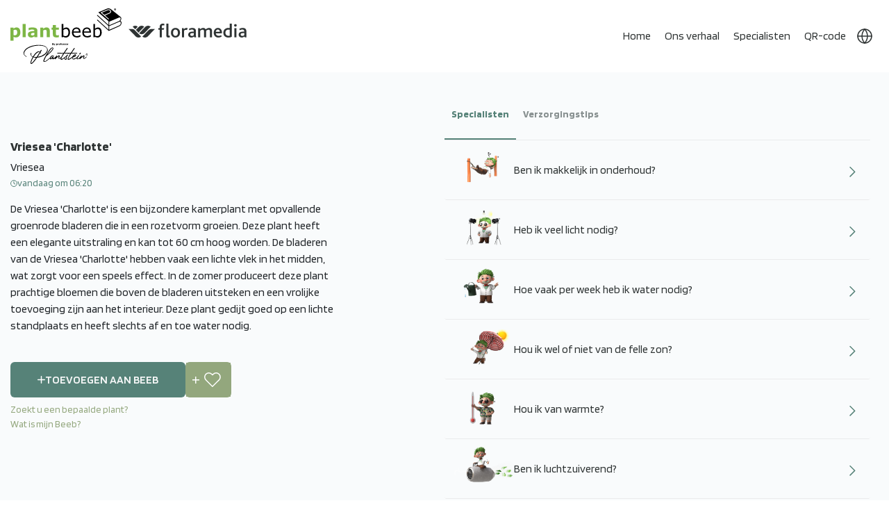

--- FILE ---
content_type: text/html; charset=utf-8
request_url: https://plantbeeb.com/nl/7423
body_size: 18824
content:


    
<!DOCTYPE html>
<html lang="nl" dir="ltr" class="html-product-details-page">
<head>
 
    <title>Plantbeeb - Vriesea &#x27;Charlotte&#x27;</title>
    <link rel="alternate" hreflang="nl" href="https://plantbeeb.com/nl/7423/" />
<link rel="alternate" hreflang="en" href="https://plantbeeb.com/en/7423/" />
<link rel="alternate" hreflang="de" href="https://plantbeeb.com/de/7423/" />
<link rel="alternate" hreflang="da" href="https://plantbeeb.com/da/7423/" />
<link rel="alternate" hreflang="x-default" href="https://plantbeeb.com/nl/7423/" />

    <meta http-equiv="Content-type" content="text/html;charset=UTF-8" />
    <meta name="description" content="De Vriesea &#x27;Charlotte&#x27; is een bijzondere kamerplant met opvallende groenrode bladeren die in een rozetvorm groeien. Deze plant heeft een elegante uitstraling en kan tot 60 cm hoog worden. De bladeren " />
    <meta name="keywords" content="" />
    <meta name="generator" content="Plantbeeb"/>
    <meta name="mobile-web-app-capable" content="yes">
    <meta name="apple-itunes-app" content="app-id=6502188616"> 
    <meta name="google-site-verification" content="_UcshKAYXB3EFzAto4o_6IAW8RXThEEMsw4l16TIFmE" />

    <meta name="viewport" content="width=device-width, initial-scale=1, maximum-scale=1">
   
    
    <meta property="og:type" content="product" />
<meta property="og:title" content="Vriesea &#x27;Charlotte&#x27;" />
<meta property="og:description" content="De Vriesea &#x27;Charlotte&#x27; is een bijzondere kamerplant met opvallende groenrode bladeren die in een rozetvorm groeien. Deze plant heeft een elegante uitstraling en kan tot 60 cm hoog worden. De bladeren " />
<meta property="og:url" content="https://plantbeeb.com/nl/7423" />
<meta property="og:site_name" content="Plantbeeb" />
<meta property="twitter:card" content="summary" />
<meta property="twitter:site" content="Plantbeeb" />
<meta property="twitter:title" content="Vriesea &#x27;Charlotte&#x27;" />
<meta property="twitter:description" content="De Vriesea &#x27;Charlotte&#x27; is een bijzondere kamerplant met opvallende groenrode bladeren die in een rozetvorm groeien. Deze plant heeft een elegante uitstraling en kan tot 60 cm hoog worden. De bladeren " />
<meta property="twitter:url" content="https://plantbeeb.com/nl/7423" />
<meta name="robots"  content="  noindex , nofollow " />

    
    <link rel="preconnect" href="https://fonts.googleapis.com" />
    <link rel="preconnect" href="https://fonts.gstatic.com" crossorigin>
    

    

    <link rel="stylesheet" type="text/css" href="/lib_npm/jquery-ui-dist/jquery-ui.min.css?v=OnxXU3YxRLOgtS3rGzlEX8Pus4c" />
<link rel="stylesheet" type="text/css" href="/Themes/PlantBeeb/Content/css/styles.css?v=u4iAuTtK0VMbCjNyokdZM1rbJqo" />
<link rel="stylesheet" type="text/css" href="/Themes/PlantBeeb/Content/css/bootstrap.min.css?v=cn7rakUFFgfcmEHipfkqDkawg7c" />
<link rel="stylesheet" type="text/css" href="/Themes/PlantBeeb/Content/css/owl.carousel.min.css?v=l18FDKv5s7v1tkkbHjwuTRSbylo" />
<link rel="stylesheet" type="text/css" href="/Themes/PlantBeeb/Content/css/custom.css?v=mV8nYfbgwfwg0xoXpg9MpCLBGRQ" />
<link rel="stylesheet" type="text/css" href="/Themes/PlantBeeb/Content/css/theme.css?v=-hlFqzz7i_wCQHO0g22uxq8mRbQ" />
<link rel="stylesheet" type="text/css" href="/Themes/PlantBeeb/Content/css/responsive.css?v=OHycIQd5Ys21K535MbA_sJ06jv0" />
<link rel="stylesheet" type="text/css" href="https://fonts.googleapis.com/css2?family=Blinker:wght@300;400;600;700;800&display=swap" />
<link rel="stylesheet" type="text/css" href="https://stackpath.bootstrapcdn.com/bootstrap/4.5.2/css/bootstrap.min.css" />


    
    <link rel="canonical" href="https://plantbeeb.com/nl/7423" />

    
    


<link rel="apple-touch-icon" sizes="144x144" href="/apple-touch-icon.png">
<link rel="icon" type="image/png" sizes="32x32" href="/favicon-32x32.png">
<link rel="icon" type="image/png" sizes="16x16" href="/favicon-16x16.png">
<link rel="manifest" href="/site.webmanifest">
<link rel="mask-icon" href="/safari-pinned-tab.svg" color="#5bbad5">
<meta name="msapplication-TileColor" content="#da532c">
<meta name="theme-color" content="#ffffff">
    <link rel="apple-touch-icon" sizes="180x180" href="/icons/icons_0/apple-touch-icon.png"><link rel="icon" type="image/png" sizes="32x32" href="/icons/icons_0/favicon-32x32.png"><link rel="icon" type="image/png" sizes="192x192" href="/icons/icons_0/android-chrome-192x192.png"><link rel="icon" type="image/png" sizes="16x16" href="/icons/icons_0/favicon-16x16.png"><link rel="manifest" href="/icons/icons_0/site.webmanifest"><link rel="mask-icon" href="/icons/icons_0/safari-pinned-tab.svg" color="#5bbad5"><link rel="shortcut icon" href="/icons/icons_0/favicon.ico"><meta name="msapplication-TileColor" content="#2d89ef"><meta name="msapplication-TileImage" content="/icons/icons_0/mstile-144x144.png"><meta name="msapplication-config" content="/icons/icons_0/browserconfig.xml"><meta name="theme-color" content="#ffffff">
    
    

<!-- Leadinfo tracking code -->


<!-- Google Tag Manager -->



<!-- End Google Tag Manager -->



</head>
<body>

<div class="download-app" style="display:none">
    <button class="dp-close">
            ✖
    </button>
    <div class="dp-box">
        <div class="dp-left"> 
            <h3>Plantbeeb®</h3>
             <p>Download of open app</p>
        </div>
         <div class="dp-right"> 
            <a href="https://play.google.com/store/apps/details?id=com.drife.plantbeeb"> App openen</a>
        </div>
    </div>
</div>

    <input name="__RequestVerificationToken" type="hidden" value="CfDJ8Ow2X1iczNFIiKwwlgtTJWsbuuLMhHPQownP3wj1KG063pWwocE5mXgfd2ctYwFBExX44jNwUeLNrhJqlg3BgFq60Xx4H8yStDG5UnKfR0ruefpYv2LWKExv5Ei_a0_uGzHnbPQLOaWZfr4inbhQiXg" />
    

<div class="ajax-loading-block-window" style="display: none">
</div>
<div id="dialog-notifications-success" title="Melding" style="display:none;">
</div>
<div id="dialog-notifications-error" title="Fout" style="display:none;">
</div>
<div id="dialog-notifications-warning" title="Waarschuwing" style="display:none;">
</div>
<div id="bar-notification" class="bar-notification-container" data-close="Sluiten">
</div>

<!--[if lte IE 8]>
    <div style="clear:both;height:59px;text-align:center;position:relative;">
        <a href="http://www.microsoft.com/windows/internet-explorer/default.aspx" target="_blank">
            <img src="/Themes/PlantBeeb/Content/images/ie_warning.jpg" height="42" width="820" alt="You are using an outdated browser. For a faster, safer browsing experience, upgrade for free today." />
        </a>
    </div>
<![endif]--><div class="master-wrapper-page">
<div class="header custom-header main-header">
    <div class="container">
        
        
        <div class="header-lower">
            <div class="header-logo">
                
<a href="/nl/">


    <img class="main-logo" title="" alt="Plantbeeb" src="/Themes/PlantBeeb/Content/images/plantbeeb-main-logo-new.svg" >
    <img class="homepage-logo" title="" alt="Plantbeeb" src="/Themes/PlantBeeb/Content/images/plantbeeb-home-logo-new.svg" >

   
</a>

    <a href="#"  rel="noopener noreferrer">
 <svg class="flor-logo" xmlns="http://www.w3.org/2000/svg" id="Layer_2" data-name="Layer 2" viewBox="0 0 172.36 20.73">
    <g id="Laag_1" data-name="Laag 1">
        <g>
        <path d="M38.59,7.98h-5.16c-1.54,0-3.03,.67-4.2,1.88,0,0-8.3,8.74-8.98,9.46,1.07,.91,2.41,1.41,3.79,1.41,1.61,0,3.12-.66,4.26-1.85l10.28-10.9"/>
        <path d="M0,7.98H5.16c1.54,0,3.03,.67,4.2,1.88,0,0,8.3,8.74,8.98,9.46-1.07,.91-2.41,1.41-3.79,1.41-1.61,0-3.12-.66-4.26-1.85L0,7.98"/>
        <path d="M9.83,3.16c-1.37,0-2.65,.45-3.7,1.31,0,0,0,0,0,0l3.7,3.93,3.7-3.89c-1.06-.87-2.37-1.35-3.7-1.35"/>
        <path d="M28.56,3.16c-1.56,0-3.12,.69-4.27,1.9L15.5,14.33c1.07,.91,2.41,1.42,3.79,1.42,1.61,0,3.12-.66,4.26-1.85l8.79-9.31c-1.07-.91-2.41-1.42-3.79-1.42"/>
        <path d="M19.1,3.18c-1.6,0-3.12,.66-4.26,1.86l-4.1,4.33,3.82,4.02L22.9,4.6c-1.07-.91-2.42-1.42-3.79-1.42"/>
        <path d="M58.08,20.73c-2.05,0-2.89-1.24-2.89-2.86V0h3V16.57c0,1.1,.26,1.44,1.02,1.44,.2,0,.53,0,.93-.12l.37,2.23c-.87,.46-1.65,.61-2.43,.61"/>
        <path d="M73.35,8.37c1.21,1.24,1.88,3.09,1.88,5.2s-.69,4.01-1.93,5.28c-1.19,1.18-2.8,1.88-4.74,1.88s-3.43-.58-4.56-1.68c-1.33-1.27-2.05-3.21-2.05-5.4s.72-4.04,1.96-5.31c1.16-1.21,2.77-1.91,4.65-1.91,1.99,0,3.64,.69,4.79,1.93m-8.34,5.23c0,2.83,1.36,4.73,3.58,4.73s3.55-1.96,3.55-4.73-1.33-4.73-3.61-4.73-3.52,1.93-3.52,4.73"/>
        <path d="M85.27,9.61c-.49-.26-1.04-.38-1.5-.38-.87,0-1.7,.43-2.77,1.36v9.84h-3V6.78h2.51l.35,1.5c1.56-1.42,2.63-1.85,3.75-1.85,.72,0,1.36,.23,1.79,.52l-1.12,2.66"/>
        <path d="M118.98,20.44V11.9c0-1.62-.29-2.83-2.02-2.83-1.44,0-2.68,.81-3.64,1.62v9.76h-3.01V11.95c0-1.62-.32-2.89-2.05-2.89-1.44,0-2.66,.81-3.64,1.65v9.73h-3V6.78h2.51l.34,1.53c1.59-1.24,3.21-1.88,4.74-1.88,1.71,0,2.95,.84,3.49,2.14,1.56-1.36,3.41-2.14,4.91-2.14,2.25,0,4.39,1.1,4.39,4.59v9.41h-3.03"/>
        <path d="M127.47,14.39c.09,2.23,1.78,3.86,4.24,3.86,1.21,0,2.5-.35,3.57-.95l.78,1.96c-1.36,.98-3.31,1.47-4.9,1.47-4.59,0-6.74-3.49-6.74-7.22s2.41-7.07,6.11-7.07,5.96,2.87,5.96,7.11v.84h-9.02m3-5.61c-1.79,0-2.97,1.82-3,3.39h5.93c-.03-1.59-.94-3.39-2.93-3.39"/>
        <path d="M145.79,20.73c-4.01,0-7.3-2.35-7.3-7,0-4.34,2.82-7.29,7.25-7.29,.81,0,1.53,.09,2.05,.17V0h3V19.66c-1.13,.61-2.83,1.07-5,1.07m1.99-11.58c-.49-.14-1.07-.23-1.93-.23-2.72,0-4.36,1.66-4.36,4.63,0,2.69,1.65,4.66,4.62,4.66,.61,0,1.27-.11,1.67-.26V9.15Z"/>
        <rect x="154.59" y="6.78" width="3" height="13.66"/>
        <path d="M169.85,20.44l-.58-1.27c-.87,.81-2.17,1.56-4.07,1.56-2.4,0-4.39-1.65-4.39-4.3,0-2.8,2.14-4.36,5.69-4.5l2.57-.09v-.4c0-1.91-1.25-2.6-2.78-2.6s-2.75,.55-3.59,1.1l-1.01-1.93c1.76-1.21,3.41-1.56,5.2-1.56,3.12,0,5.2,1.3,5.2,4.85v4.99c0,2.6,.06,3.61,.26,4.16h-2.51m-.81-6.38l-2.26,.09c-2.05,.06-2.98,.78-2.98,2.05s.84,2.11,2.4,2.11c1.41,0,2.34-.63,2.83-1.1v-3.15Z"/>
        <path d="M96.21,20.44l-.58-1.27c-.87,.81-2.17,1.56-4.08,1.56-2.4,0-4.39-1.65-4.39-4.3,0-2.8,2.14-4.36,5.69-4.5l2.58-.09v-.4c0-1.91-1.25-2.6-2.78-2.6s-2.75,.55-3.59,1.1l-1.01-1.93c1.76-1.21,3.41-1.56,5.2-1.56,3.12,0,5.2,1.3,5.2,4.85v4.99c0,2.6,.06,3.61,.26,4.16h-2.51m-.81-6.38l-2.26,.09c-2.05,.06-2.98,.78-2.98,2.05s.84,2.11,2.4,2.11c1.41,0,2.34-.63,2.83-1.1v-3.15Z"/>
        <path d="M52,2.83c-.52-.23-1.13-.4-1.73-.4-1.13,0-1.67,.75-1.67,2.02v2.34h3.58l-.84,2.37h-2.74v11.29h-3V9.15h-1.9v-2.37h1.9v-2.08c0-3.87,2.69-4.71,4.53-4.71,.69,0,1.64,.14,2.45,.58l-.58,2.25"/>
        <path d="M156.1,4.49c1.06,0,1.91-.85,1.91-1.91s-.86-1.91-1.91-1.91-1.91,.86-1.91,1.91,.86,1.91,1.91,1.91"/>
        </g>
    </g>
    </svg>
</a>
            </div>
            <div class="header-menu">
                <div class="mob-links">
                    <ul>
                        <li class="currency-dropdown">
                            <svg xmlns="http://www.w3.org/2000/svg" xmlns:xlink="http://www.w3.org/1999/xlink" width="24" height="24" viewBox="0 0 24 24">
                              <defs>
                                <clipPath id="clip-path">
                                  <rect id="Rectangle_140" data-name="Rectangle 140" width="24" height="24" fill="#fff" stroke="#fff" stroke-width="1"/>
                                </clipPath>
                              </defs>
                              <g id="Mask_Group_3" data-name="Mask Group 3" clip-path="url(#clip-path)">
                                <g id="Group_78" data-name="Group 78" transform="translate(2 2)">
                                  <circle id="Ellipse_25" data-name="Ellipse 25" cx="10" cy="10" r="10" fill="none" stroke="#fff" stroke-linecap="round" stroke-linejoin="round" stroke-width="1.5"/>
                                  <line id="Line_13" data-name="Line 13" x2="20" transform="translate(0 10)" fill="none" stroke="#fff" stroke-linecap="round" stroke-linejoin="round" stroke-width="1.5"/>
                                  <path id="Path_266" data-name="Path 266" d="M12,2a15.3,15.3,0,0,1,4,10,15.3,15.3,0,0,1-4,10A15.3,15.3,0,0,1,8,12,15.3,15.3,0,0,1,12,2Z" transform="translate(-2 -2)" fill="none" stroke="#fff" stroke-linecap="round" stroke-linejoin="round" stroke-width="1.5"/>
                                </g>
                              </g>
                            </svg>
                            



    <div class="language-selector">
                <ul class="language-list">
                        <li  class=selected>
                            <a href="https://plantbeeb.com/nl/changelanguage/2?returnUrl=%2Fnl%2F7423" title="NL" data-languageCode="nl">
                                <span>NL</span>
                                <img title='NL' alt='NL'  class=selected
                                     src="/images/flags/nl.png " />
                            </a>
                        </li>
                        <li >
                            <a href="https://plantbeeb.com/nl/changelanguage/1?returnUrl=%2Fnl%2F7423" title="EN" data-languageCode="en">
                                <span>EN</span>
                                <img title='EN' alt='EN' 
                                     src="/images/flags/gb.png " />
                            </a>
                        </li>
                        <li >
                            <a href="https://plantbeeb.com/nl/changelanguage/3?returnUrl=%2Fnl%2F7423" title="DE" data-languageCode="de">
                                <span>DE</span>
                                <img title='DE' alt='DE' 
                                     src="/images/flags/de.png " />
                            </a>
                        </li>
                        <li >
                            <a href="https://plantbeeb.com/nl/changelanguage/4?returnUrl=%2Fnl%2F7423" title="DK" data-languageCode="da">
                                <span>DK</span>
                                <img title='DK' alt='DK' 
                                     src="/images/flags/dk.png " />
                            </a>
                        </li>
                </ul>
    </div>

                        </li>
                    </ul>
                </div>
                

<ul class="top-menu notmobile">
    
        <li><a href="/nl">Home</a></li>
        <li>
            <a href="/nl/verhaal">Ons verhaal</a>
        </li>
        <li>
            <a href="/nl/specialisten">Specialisten</a>
        </li>
        <li>
            <a href="/nl/plantbeeb-qr-code-2">QR-code</a>
        </li>
    
  
    
   

    <li class="currency-dropdown">
        <svg xmlns="http://www.w3.org/2000/svg" xmlns:xlink="http://www.w3.org/1999/xlink" width="24" height="24" viewBox="0 0 24 24">
          <defs>
            <clipPath id="clip-path">
              <rect id="Rectangle_140" data-name="Rectangle 140" width="24" height="24" fill="#fff" stroke="#fff" stroke-width="1"/>
            </clipPath>
          </defs>
          <g id="Mask_Group_3" data-name="Mask Group 3" clip-path="url(#clip-path)">
            <g id="Group_78" data-name="Group 78" transform="translate(2 2)">
              <circle id="Ellipse_25" data-name="Ellipse 25" cx="10" cy="10" r="10" fill="none" stroke="#fff" stroke-linecap="round" stroke-linejoin="round" stroke-width="1.5"/>
              <line id="Line_13" data-name="Line 13" x2="20" transform="translate(0 10)" fill="none" stroke="#fff" stroke-linecap="round" stroke-linejoin="round" stroke-width="1.5"/>
              <path id="Path_266" data-name="Path 266" d="M12,2a15.3,15.3,0,0,1,4,10,15.3,15.3,0,0,1-4,10A15.3,15.3,0,0,1,8,12,15.3,15.3,0,0,1,12,2Z" transform="translate(-2 -2)" fill="none" stroke="#fff" stroke-linecap="round" stroke-linejoin="round" stroke-width="1.5"/>
            </g>
          </g>
        </svg>
        



    <div class="language-selector">
                <ul class="language-list">
                        <li  class=selected>
                            <a href="https://plantbeeb.com/nl/changelanguage/2?returnUrl=%2Fnl%2F7423" title="NL" data-languageCode="nl">
                                <span>NL</span>
                                <img title='NL' alt='NL'  class=selected
                                     src="/images/flags/nl.png " />
                            </a>
                        </li>
                        <li >
                            <a href="https://plantbeeb.com/nl/changelanguage/1?returnUrl=%2Fnl%2F7423" title="EN" data-languageCode="en">
                                <span>EN</span>
                                <img title='EN' alt='EN' 
                                     src="/images/flags/gb.png " />
                            </a>
                        </li>
                        <li >
                            <a href="https://plantbeeb.com/nl/changelanguage/3?returnUrl=%2Fnl%2F7423" title="DE" data-languageCode="de">
                                <span>DE</span>
                                <img title='DE' alt='DE' 
                                     src="/images/flags/de.png " />
                            </a>
                        </li>
                        <li >
                            <a href="https://plantbeeb.com/nl/changelanguage/4?returnUrl=%2Fnl%2F7423" title="DK" data-languageCode="da">
                                <span>DK</span>
                                <img title='DK' alt='DK' 
                                     src="/images/flags/dk.png " />
                            </a>
                        </li>
                </ul>
    </div>

    </li>
       
    
 
</ul>
    <a class="menu-toggle navbar-toggler collapsed border-0" type="button" data-toggle="collapse" data-target="#collapsingNavbar">
        <span> </span>
        <span> </span>
        <span> </span>
    </a>
    <ul class="top-menu mobile mob-ul-wrap collapse navbar-collapse" id="collapsingNavbar">
        
            <li><a href="/nl">Home</a></li>
            <li><a href="/nl/verhaal">Ons verhaal</a></li>
            <li><a href="/nl/specialisten">Specialisten</a></li>
            <li><a href="/nl/plantbeeb-qr-code-2">QR-code</a></li>
        <li class="mob-screen-list-login">
            <div class="mob-login-buttons">
                <div class="mob-login">
                    
<div class="header-links">
    <ul>
        
            
        
    </ul>
        
</div>

                </div>
            </div>
        </li>
        
        
    </ul>
        

                
<div class="header-links">
    <ul>
        
            
        
    </ul>
        
</div>


            </div>
        </div>
        
    </div>
</div>

    
    <div class="master-wrapper-content">
        

        <div class="master-column-wrapper">
            


<div class="center-1">
    
    


<style>
.maintenance-note{display:none !important;}
</style>

<div class="page product-details-page custom-detail-page">
    <div class="page-body">
        <div class="container">
            <div class="row">
                <div class="col-md-12">
                    
                    <form method="post" id="product-details-form" action="/nl/7423">



<!--Microdata-->
<div  itemscope itemtype="http://schema.org/Product">
    <meta itemprop="name" content="Vriesea &#x27;Charlotte&#x27;"/>
    <meta itemprop="sku" content="7423"/>
    <meta itemprop="gtin"/>
    <meta itemprop="mpn"/>
    <meta itemprop="description" content=""/>
    <meta itemprop="image" content="https://plantbeeb.com/images/thumbs/default-image_550.png"/>
    <div itemprop="offers" itemscope itemtype="http://schema.org/Offer">
        <meta itemprop="url" content="https://plantbeeb.com/nl/7423"/>
        <meta itemprop="price" content="0.00"/>
        <meta itemprop="priceCurrency"/>
        <meta itemprop="priceValidUntil"/>
        <meta itemprop="availability" content="http://schema.org/InStock" />
    </div>
    <div itemprop="review" itemscope itemtype="http://schema.org/Review">
        <meta itemprop="author" content="ALL"/>
        <meta itemprop="url" content="/nl/productreviews/2093"/>
    </div>
</div>
                    <div data-productid="2093">
                        <div class="product-essential">
                            
                            <!--product pictures-->
                            <div class="overview">
                                
                                <div class="product-back-wrap">
                                </div>
                                <div class="product-name">
                                    <h1>
                                        Vriesea &#x27;Charlotte&#x27;
                                    </h1>
                                </div>
                                <div class="prod-dt">
                                    <span>Vriesea</span>
                                    <span class="cart-date">
                                        <img src="/Themes/PlantBeeb/Content/images/cart-clock.png" alt="">
                                        <p class="ToBeLocalizedDate">'2023-11-16T12:20:59.474Z'</p>
                                    </span>
                                </div>
                                <div class="decription-text">
                                        <div class="full-description"> 
                                            De Vriesea 'Charlotte' is een bijzondere kamerplant met opvallende groenrode bladeren die in een rozetvorm groeien. Deze plant heeft een elegante uitstraling en kan tot 60 cm hoog worden. De bladeren van de Vriesea 'Charlotte' hebben vaak een lichte vlek in het midden, wat zorgt voor een speels effect. In de zomer produceert deze plant prachtige bloemen die boven de bladeren uitsteken en een vrolijke toevoeging zijn aan het interieur. Deze plant gedijt goed op een lichte standplaats en heeft slechts af en toe water nodig.
                                        </div>
                                </div>
                                <div class="detail-inner-buttons">
                                    <div class="product-detailed-button">
    <div class="add-to-cart">
            <div class="add-to-cart-panel">
                <label class="qty-label" for="addtocart_2093_EnteredQuantity">Aantal:</label>
                    
                    <div class="RemoveFromBeebDiv" style='display:none'>
                        <div class="owned-text">
                            <svg id="Layer_1" data-name="Layer 1" xmlns="http://www.w3.org/2000/svg" viewBox="0 0 122.88 74.46"><defs><style>.cls-1{fill-rule:evenodd;}</style></defs><title>double-tick</title><path class="cls-1" d="M1.87,47.2a6.33,6.33,0,1,1,8.92-9c8.88,8.85,17.53,17.66,26.53,26.45l-3.76,4.45-.35.37a6.33,6.33,0,0,1-8.95,0L1.87,47.2ZM30,43.55a6.33,6.33,0,1,1,8.82-9.07l25,24.38L111.64,2.29c5.37-6.35,15,1.84,9.66,8.18L69.07,72.22l-.3.33a6.33,6.33,0,0,1-8.95.12L30,43.55Zm28.76-4.21-.31.33-9.07-8.85L71.67,4.42c5.37-6.35,15,1.83,9.67,8.18L58.74,39.34Z"/></svg>
                            Al toegevoegd aan Beeb
                        </div>

                        <button type="button" id="add-to-cart-button-2093" class="button-1 add-to-cart-button remove-product  " data-productid="2093" onclick="AjaxCart.addproducttocart_details('/addproducttocart/details/2093/3', '#product-details-form');return false;">
                            <svg xmlns="http://www.w3.org/2000/svg" x="0px" y="0px" width="15" height="15" viewBox="0 0 24 24">
                                <path d="M11 0.7H13V23.3H11z" transform="rotate(-45.001 12 12)"></path><path d="M0.7 11H23.3V13H0.7z" transform="rotate(-45.001 12 12)"></path>
                            </svg>
                            Verwijderen uit Beeb
                        </button>
                    </div>
                    <div class="AddToBeebDiv" >
                        <button type="button" id="add-to-cart-button-2093" class="button-1 add-to-cart-button add-beeb" data-productid="2093" onclick="AjaxCart.addproducttocart_details('/addproducttocart/details/2093/3', '#product-details-form');return false;">
                            <svg xmlns="http://www.w3.org/2000/svg" width="11.5" height="11.5" viewBox="0 0 11.5 11.5">
                            <g id="Group_114" data-name="Group 114" transform="translate(-301.25 -305.75)">
                                <line id="Line_31" data-name="Line 31" y2="10" transform="translate(307 306.5)" fill="none" stroke="#93a77d" stroke-linecap="round" stroke-width="1.5"/>
                                <line id="Line_32" data-name="Line 32" x1="10" transform="translate(302 311.5)" fill="none" stroke="#93a77d" stroke-linecap="round" stroke-width="1.5"/>
                            </g>
                            </svg>
                            Toevoegen aan Beeb
                        </button>
                    </div>
                    <input id="product_enteredQuantity_2093" value="1" class="qty-input" type="text" aria-label="Voer een hoeveelheid in" data-val="true" data-val-required="The Aantal field is required." name="addtocart_2093.EnteredQuantity" />
            </div>
        
    </div>
    <div class="add-to-wishlist">
        <button type="button" id="add-to-wishlist-button-2093" class="button-2 add-to-wishlist-button " data-productid="2093" onclick="AjaxCart.addproducttocart_details('/addproducttocart/details/2093/2', '#product-details-form');return false;">Toevoegen aan verlanglijst</button>
    </div>
                                    </div>
                                        <p class="another-Beeb-popup"><a href="#">Zoekt u een bepaalde plant?</a></p>
                                        <p class="beeb-popup"><a href="#">Wat is mijn Beeb?</a></p>
                                </div>
                                
                                <!--product reviews-->
                                
                                <!--manufacturers-->
                                
                                <!--availability-->
                                
                                <!--SKU, MAN, GTIN, vendor-->
                                <div class="additional-details">
</div>
                                <!--delivery-->
                                
                                <!--sample download-->
                                
                                <!--attributes-->
                                <!--gift card-->
                                <!--rental info-->

                                <!--price & add to cart & estimate shipping-->
                                <!--wishlist, compare, email a friend-->
                                <div class="overview-buttons">
                                    
                                    
                                    
                                    
                                </div>
                                
                                
                            </div>
                            <div class="custom-tabs">
                                <ul class="tabs">
                                    <li class="active-tab">Specialisten</li>
                                    <li> Verzorgingstips</li>
                                    <li class="only-mob-tab"> Omschrijving </li>
                                    
                                  
                                </ul>

                                <ul class="tabs-content">
                                    <li>
                                        <div class='productCareTips'>
                                                <div class="main-tips">
                                                    <div class="full-description acc-id">
                                                        <div class="accordion accordion-flush" id="accordionFlushExample">  
                                                            <div class="accordion-item ">
                                                                <h2 class="accordion-header custom-accordian-header" id="flush-headingOne_917878">
                                                                    <button class="accordion-button collapsed" type="button" data-bs-toggle="collapse" data-bs-target="#flush-collapseOne_917878" aria-expanded="false" aria-controls="flush-collapseOne_917878">
                                                                        <img src="https://plantbeeb.com/images/thumbs/0182410_07 Makkelijk in onderhoud.png">
                                                                        <span>Ben ik makkelijk in onderhoud?</span>
                                                                    </button>
                                                                </h2>
                                                                <div id="flush-collapseOne_917878" class="accordion-collapse collapse" aria-labelledby="flush-headingOne_917878" data-bs-parent="#accordionFlushExample">
                                                                  <div class="accordion-body"><p>Vriesea &#x27;Charlotte&#x27; is over het algemeen makkelijk in onderhoud. Het heeft niet te veel water nodig en kan goed gedijen bij normale kamertemperatuur en lichtomstandigheden. Regelmatig stof afvegen van de bladeren en af en toe voeding geven bevordert de groei.</p></div>
                                                                </div>
                                                            </div>
                                                        </div>
                                                    </div>
                                                    <div class="full-description acc-id">
                                                        <div class="accordion accordion-flush" id="accordionFlushExample">  
                                                            <div class="accordion-item ">
                                                                <h2 class="accordion-header custom-accordian-header" id="flush-headingOne_917882">
                                                                    <button class="accordion-button collapsed" type="button" data-bs-toggle="collapse" data-bs-target="#flush-collapseOne_917882" aria-expanded="false" aria-controls="flush-collapseOne_917882">
                                                                        <img src="https://plantbeeb.com/images/thumbs/0182411_ik heb veel licht nodig.png">
                                                                        <span>Heb ik veel licht nodig?</span>
                                                                    </button>
                                                                </h2>
                                                                <div id="flush-collapseOne_917882" class="accordion-collapse collapse" aria-labelledby="flush-headingOne_917882" data-bs-parent="#accordionFlushExample">
                                                                  <div class="accordion-body"><p>Ja, de plant heeft veel licht nodig om goed te groeien. Plaats de plant op een plek met veel indirect zonlicht voor optimale groei. Vermijd direct zonlicht om verbranding van de bladeren te voorkomen.</p></div>
                                                                </div>
                                                            </div>
                                                        </div>
                                                    </div>
                                                    <div class="full-description acc-id">
                                                        <div class="accordion accordion-flush" id="accordionFlushExample">  
                                                            <div class="accordion-item ">
                                                                <h2 class="accordion-header custom-accordian-header" id="flush-headingOne_918111">
                                                                    <button class="accordion-button collapsed" type="button" data-bs-toggle="collapse" data-bs-target="#flush-collapseOne_918111" aria-expanded="false" aria-controls="flush-collapseOne_918111">
                                                                        <img src="https://plantbeeb.com/images/thumbs/0182412_13 Ik heb weinig water nodig.png">
                                                                        <span>Hoe vaak per week heb ik water nodig?</span>
                                                                    </button>
                                                                </h2>
                                                                <div id="flush-collapseOne_918111" class="accordion-collapse collapse" aria-labelledby="flush-headingOne_918111" data-bs-parent="#accordionFlushExample">
                                                                  <div class="accordion-body"><p>De plant heeft ongeveer &#xE9;&#xE9;n keer per week water nodig. Zorg ervoor dat de grond vochtig is maar niet doorweekt. In de winter kan de frequentie van water geven iets verminderd worden.</p></div>
                                                                </div>
                                                            </div>
                                                        </div>
                                                    </div>
                                                    <div class="full-description acc-id">
                                                        <div class="accordion accordion-flush" id="accordionFlushExample">  
                                                            <div class="accordion-item ">
                                                                <h2 class="accordion-header custom-accordian-header" id="flush-headingOne_918113">
                                                                    <button class="accordion-button collapsed" type="button" data-bs-toggle="collapse" data-bs-target="#flush-collapseOne_918113" aria-expanded="false" aria-controls="flush-collapseOne_918113">
                                                                        <img src="https://plantbeeb.com/images/thumbs/0182413_ik hou niet van felle zon.png">
                                                                        <span>Hou ik wel of niet van de felle zon?</span>
                                                                    </button>
                                                                </h2>
                                                                <div id="flush-collapseOne_918113" class="accordion-collapse collapse" aria-labelledby="flush-headingOne_918113" data-bs-parent="#accordionFlushExample">
                                                                  <div class="accordion-body"><p>Deze plant houdt van indirect licht en vermijd direct zonlicht om bladverbranding te voorkomen. Plaats de plant op een plek met helder, gefilterd licht. Te veel zon kan de plant beschadigen en de groei belemmeren.</p></div>
                                                                </div>
                                                            </div>
                                                        </div>
                                                    </div>
                                                    <div class="full-description acc-id">
                                                        <div class="accordion accordion-flush" id="accordionFlushExample">  
                                                            <div class="accordion-item ">
                                                                <h2 class="accordion-header custom-accordian-header" id="flush-headingOne_918088">
                                                                    <button class="accordion-button collapsed" type="button" data-bs-toggle="collapse" data-bs-target="#flush-collapseOne_918088" aria-expanded="false" aria-controls="flush-collapseOne_918088">
                                                                        <img src="https://plantbeeb.com/images/thumbs/0182414_16 Ik hou van warmte.png">
                                                                        <span>Hou ik van warmte?</span>
                                                                    </button>
                                                                </h2>
                                                                <div id="flush-collapseOne_918088" class="accordion-collapse collapse" aria-labelledby="flush-headingOne_918088" data-bs-parent="#accordionFlushExample">
                                                                  <div class="accordion-body"><p>Ja, de plant houdt van warmte en gedijt het beste bij temperaturen tussen de 18 en 24 graden Celsius. Het is belangrijk om de plant weg te houden van tocht en koude temperaturen. Zorg voor een warme en lichte standplaats voor de optimale groei van de plant.</p></div>
                                                                </div>
                                                            </div>
                                                        </div>
                                                    </div>
                                                    <div class="full-description acc-id">
                                                        <div class="accordion accordion-flush" id="accordionFlushExample">  
                                                            <div class="accordion-item ">
                                                                <h2 class="accordion-header custom-accordian-header" id="flush-headingOne_917833">
                                                                    <button class="accordion-button collapsed" type="button" data-bs-toggle="collapse" data-bs-target="#flush-collapseOne_917833" aria-expanded="false" aria-controls="flush-collapseOne_917833">
                                                                        <img src="https://plantbeeb.com/images/thumbs/0182440_20 Ik ben luchtzuiverend.png">
                                                                        <span>Ben ik luchtzuiverend?</span>
                                                                    </button>
                                                                </h2>
                                                                <div id="flush-collapseOne_917833" class="accordion-collapse collapse" aria-labelledby="flush-headingOne_917833" data-bs-parent="#accordionFlushExample">
                                                                  <div class="accordion-body"><p>Ja, kamerplanten hebben over het algemeen luchtzuiverende eigenschappen en helpen de luchtkwaliteit in huis te verbeteren.</p></div>
                                                                </div>
                                                            </div>
                                                        </div>
                                                    </div>
                                                </div>
                                        </div>
                                    </li>

                                        <li>
                                            <div class='productCareTips'>
                                                <div class="main-tips">
                                                    <div class="full-description acc-id">
                                                        <div class="accordion accordion-flush" id="accordionFlushExample">  
                                                            <div class="accordion-item ">
                                                                <h2 class="accordion-header" id="flush-headingOne_917879">
                                                                  <button class="accordion-button collapsed" type="button" data-bs-toggle="collapse" data-bs-target="#flush-collapseOne_917879" aria-expanded="false" aria-controls="flush-collapseOne_917879">
                                                                    Snoeien
                                                                  </button>
                                                                </h2>
                                                                <div id="flush-collapseOne_917879" class="accordion-collapse collapse" aria-labelledby="flush-headingOne_917879" data-bs-parent="#accordionFlushExample">
                                                                  <div class="accordion-body"><p>Het snoeien van deze plant is niet noodzakelijk. Verwijder wel regelmatig dode bladeren om de groei te bevorderen. Eventuele bloemstelen kunnen na de bloei worden afgeknipt.</p></div>
                                                                </div>
                                                            </div>
                                                        </div>
                                                    </div>
                                                    <div class="full-description acc-id">
                                                        <div class="accordion accordion-flush" id="accordionFlushExample">  
                                                            <div class="accordion-item ">
                                                                <h2 class="accordion-header" id="flush-headingOne_918075">
                                                                  <button class="accordion-button collapsed" type="button" data-bs-toggle="collapse" data-bs-target="#flush-collapseOne_918075" aria-expanded="false" aria-controls="flush-collapseOne_918075">
                                                                    Water geven
                                                                  </button>
                                                                </h2>
                                                                <div id="flush-collapseOne_918075" class="accordion-collapse collapse" aria-labelledby="flush-headingOne_918075" data-bs-parent="#accordionFlushExample">
                                                                  <div class="accordion-body"><p>Geef de plant regelmatig water, zodat de grond licht vochtig blijft. Laat de grond niet uitdrogen, maar vermijd ook teveel water geven om wortelrot te voorkomen. Geef in de lente en zomer iets meer water dan in de herfst en winter.</p></div>
                                                                </div>
                                                            </div>
                                                        </div>
                                                    </div>
                                                    <div class="full-description acc-id">
                                                        <div class="accordion accordion-flush" id="accordionFlushExample">  
                                                            <div class="accordion-item ">
                                                                <h2 class="accordion-header" id="flush-headingOne_917838">
                                                                  <button class="accordion-button collapsed" type="button" data-bs-toggle="collapse" data-bs-target="#flush-collapseOne_917838" aria-expanded="false" aria-controls="flush-collapseOne_917838">
                                                                    Potgrond
                                                                  </button>
                                                                </h2>
                                                                <div id="flush-collapseOne_917838" class="accordion-collapse collapse" aria-labelledby="flush-headingOne_917838" data-bs-parent="#accordionFlushExample">
                                                                  <div class="accordion-body"><p>De plant heeft behoefte aan potgrond die goed draineert en licht en luchtig is. Gebruik een mix van turf, schors en perliet voor een goede groei. Ververs de potgrond regelmatig om de plant gezond te houden.</p></div>
                                                                </div>
                                                            </div>
                                                        </div>
                                                    </div>
                                                    <div class="full-description acc-id">
                                                        <div class="accordion accordion-flush" id="accordionFlushExample">  
                                                            <div class="accordion-item ">
                                                                <h2 class="accordion-header" id="flush-headingOne_917880">
                                                                  <button class="accordion-button collapsed" type="button" data-bs-toggle="collapse" data-bs-target="#flush-collapseOne_917880" aria-expanded="false" aria-controls="flush-collapseOne_917880">
                                                                    Bodemkwaliteit
                                                                  </button>
                                                                </h2>
                                                                <div id="flush-collapseOne_917880" class="accordion-collapse collapse" aria-labelledby="flush-headingOne_917880" data-bs-parent="#accordionFlushExample">
                                                                  <div class="accordion-body"><p>De bodemkwaliteit voor kamerplanten zoals deze vereist goed doorlatende grond met voldoende organisch materiaal. Zorg ervoor dat de grond niet te nat wordt, maar ook niet uitdroogt. Het is belangrijk om regelmatig te controleren of de grond nog voldoende vochtig is voor de plant.</p></div>
                                                                </div>
                                                            </div>
                                                        </div>
                                                    </div>
                                                    <div class="full-description acc-id">
                                                        <div class="accordion accordion-flush" id="accordionFlushExample">  
                                                            <div class="accordion-item ">
                                                                <h2 class="accordion-header" id="flush-headingOne_918083">
                                                                  <button class="accordion-button collapsed" type="button" data-bs-toggle="collapse" data-bs-target="#flush-collapseOne_918083" aria-expanded="false" aria-controls="flush-collapseOne_918083">
                                                                    Onderhoud
                                                                  </button>
                                                                </h2>
                                                                <div id="flush-collapseOne_918083" class="accordion-collapse collapse" aria-labelledby="flush-headingOne_918083" data-bs-parent="#accordionFlushExample">
                                                                  <div class="accordion-body"><p>Zorg ervoor dat de grond altijd licht vochtig is, maar voorkom dat de plant met zijn wortels in het water staat. De plant gedijt goed bij een hoge luchtvochtigheid en heeft geen direct zonlicht nodig. Verwijder regelmatig dode bladeren om de plant gezond te houden.</p></div>
                                                                </div>
                                                            </div>
                                                        </div>
                                                    </div>
                                                    <div class="full-description acc-id">
                                                        <div class="accordion accordion-flush" id="accordionFlushExample">  
                                                            <div class="accordion-item ">
                                                                <h2 class="accordion-header" id="flush-headingOne_917846">
                                                                  <button class="accordion-button collapsed" type="button" data-bs-toggle="collapse" data-bs-target="#flush-collapseOne_917846" aria-expanded="false" aria-controls="flush-collapseOne_917846">
                                                                    Schoonmaken
                                                                  </button>
                                                                </h2>
                                                                <div id="flush-collapseOne_917846" class="accordion-collapse collapse" aria-labelledby="flush-headingOne_917846" data-bs-parent="#accordionFlushExample">
                                                                  <div class="accordion-body"><p>Om de plant schoon te maken, kan je stof afnemen van de bladeren met een zachte doek of een borstel. Spray de bladeren af en toe met water om stof te verwijderen en de plant fris te houden. Gebruik geen schoonmaakmiddelen, dit kan de plant beschadigen.</p></div>
                                                                </div>
                                                            </div>
                                                        </div>
                                                    </div>
                                                    <div class="full-description acc-id">
                                                        <div class="accordion accordion-flush" id="accordionFlushExample">  
                                                            <div class="accordion-item ">
                                                                <h2 class="accordion-header" id="flush-headingOne_917844">
                                                                  <button class="accordion-button collapsed" type="button" data-bs-toggle="collapse" data-bs-target="#flush-collapseOne_917844" aria-expanded="false" aria-controls="flush-collapseOne_917844">
                                                                    Licht
                                                                  </button>
                                                                </h2>
                                                                <div id="flush-collapseOne_917844" class="accordion-collapse collapse" aria-labelledby="flush-headingOne_917844" data-bs-parent="#accordionFlushExample">
                                                                  <div class="accordion-body"><p>De Vriesea &#x27;Charlotte&#x27; heeft behoefte aan helder, indirect zonlicht. Plaats de plant op een plek waar hij voldoende licht krijgt, maar vermijd direct zonlicht om bladverbranding te voorkomen. Een raam op het oosten of westen is ideaal voor deze kamerplant.</p></div>
                                                                </div>
                                                            </div>
                                                        </div>
                                                    </div>
                                                    <div class="full-description acc-id">
                                                        <div class="accordion accordion-flush" id="accordionFlushExample">  
                                                            <div class="accordion-item ">
                                                                <h2 class="accordion-header" id="flush-headingOne_918070">
                                                                  <button class="accordion-button collapsed" type="button" data-bs-toggle="collapse" data-bs-target="#flush-collapseOne_918070" aria-expanded="false" aria-controls="flush-collapseOne_918070">
                                                                    Temperatuur
                                                                  </button>
                                                                </h2>
                                                                <div id="flush-collapseOne_918070" class="accordion-collapse collapse" aria-labelledby="flush-headingOne_918070" data-bs-parent="#accordionFlushExample">
                                                                  <div class="accordion-body"><p>De optimale temperatuur voor deze kamerplant ligt tussen de 15 en 25 graden Celsius. Zorg ervoor dat de plant niet wordt blootgesteld aan plotselinge temperatuurschommelingen. Vermijd extreme hitte of tocht om de gezondheid van de plant te behouden.</p></div>
                                                                </div>
                                                            </div>
                                                        </div>
                                                    </div>
                                                    <div class="full-description acc-id">
                                                        <div class="accordion accordion-flush" id="accordionFlushExample">  
                                                            <div class="accordion-item ">
                                                                <h2 class="accordion-header" id="flush-headingOne_918077">
                                                                  <button class="accordion-button collapsed" type="button" data-bs-toggle="collapse" data-bs-target="#flush-collapseOne_918077" aria-expanded="false" aria-controls="flush-collapseOne_918077">
                                                                    Luchtvochtigheid
                                                                  </button>
                                                                </h2>
                                                                <div id="flush-collapseOne_918077" class="accordion-collapse collapse" aria-labelledby="flush-headingOne_918077" data-bs-parent="#accordionFlushExample">
                                                                  <div class="accordion-body"><p>Kamerplanten zoals de Vriesea &#x27;Charlotte&#x27; gedijen goed in een omgeving met een luchtvochtigheid tussen de 40% en 60%. Een te lage luchtvochtigheid kan leiden tot droge bladeren en bruine randen, terwijl een te hoge luchtvochtigheid kan leiden tot schimmelgroei. Het is daarom belangrijk om regelmatig de luchtvochtigheid te controleren en indien nodig bij te stellen.</p></div>
                                                                </div>
                                                            </div>
                                                        </div>
                                                    </div>
                                                    <div class="full-description acc-id">
                                                        <div class="accordion accordion-flush" id="accordionFlushExample">  
                                                            <div class="accordion-item ">
                                                                <h2 class="accordion-header" id="flush-headingOne_917851">
                                                                  <button class="accordion-button collapsed" type="button" data-bs-toggle="collapse" data-bs-target="#flush-collapseOne_917851" aria-expanded="false" aria-controls="flush-collapseOne_917851">
                                                                    Zuurgraad van de bodem
                                                                  </button>
                                                                </h2>
                                                                <div id="flush-collapseOne_917851" class="accordion-collapse collapse" aria-labelledby="flush-headingOne_917851" data-bs-parent="#accordionFlushExample">
                                                                  <div class="accordion-body"><p>De Vriesea &#x2018;Charlotte&#x2019; heeft een licht zure tot neutrale bodem nodig. Een pH-waarde tussen 5,5 en 7,0 is ideaal voor deze kamerplant. Zorg ervoor dat de bodem goed doorlatend is.</p></div>
                                                                </div>
                                                            </div>
                                                        </div>
                                                    </div>
                                                    <div class="full-description acc-id">
                                                        <div class="accordion accordion-flush" id="accordionFlushExample">  
                                                            <div class="accordion-item ">
                                                                <h2 class="accordion-header" id="flush-headingOne_918085">
                                                                  <button class="accordion-button collapsed" type="button" data-bs-toggle="collapse" data-bs-target="#flush-collapseOne_918085" aria-expanded="false" aria-controls="flush-collapseOne_918085">
                                                                    Bemesting
                                                                  </button>
                                                                </h2>
                                                                <div id="flush-collapseOne_918085" class="accordion-collapse collapse" aria-labelledby="flush-headingOne_918085" data-bs-parent="#accordionFlushExample">
                                                                  <div class="accordion-body"><p>Kamerplanten hebben behoefte aan regelmatige bemesting voor een gezonde groei. Gebruik een uitgebalanceerde meststof speciaal voor kamerplanten en volg de aanbevolen dosering. Bemest de plant tijdens de groeiperiode in het voorjaar en de zomer, en verminder de bemesting in de winter.</p></div>
                                                                </div>
                                                            </div>
                                                        </div>
                                                    </div>
                                                </div>
                                            </div>
                                        </li>                                       
                                    <li>
                                        <div class="mobile-description">
                                                <h3>Omschrijving</h3>
                                                <div class="full-description"> 
                                                    De Vriesea 'Charlotte' is een bijzondere kamerplant met opvallende groenrode bladeren die in een rozetvorm groeien. Deze plant heeft een elegante uitstraling en kan tot 60 cm hoog worden. De bladeren van de Vriesea 'Charlotte' hebben vaak een lichte vlek in het midden, wat zorgt voor een speels effect. In de zomer produceert deze plant prachtige bloemen die boven de bladeren uitsteken en een vrolijke toevoeging zijn aan het interieur. Deze plant gedijt goed op een lichte standplaats en heeft slechts af en toe water nodig.
                                                </div>
                                        </div>  
                                    </li>
                                  
                                </ul>
                            </div>



                            
                        </div>
                        
                        <div class="product-collateral">
                            


                            
                        </div>
                        
                        
                    </div>
                    <input name="__RequestVerificationToken" type="hidden" value="CfDJ8Ow2X1iczNFIiKwwlgtTJWsbuuLMhHPQownP3wj1KG063pWwocE5mXgfd2ctYwFBExX44jNwUeLNrhJqlg3BgFq60Xx4H8yStDG5UnKfR0ruefpYv2LWKExv5Ei_a0_uGzHnbPQLOaWZfr4inbhQiXg" /></form>
                    
                </div>
            </div>
        </div>
    </div>
</div>





    
</div>

        </div>
        
    </div>
    


<div class="footer custom-footer">
    <div class="footer-upper">
        <div class="container">
            <div class="row upper-inner-row">
                <div class="col-md-6">
                    <div class="footer-inner-wrap">
                    <div class="footer-logo-wrapper">

                      <div class="footer-logo">
                            <img src="/Themes/PlantBeeb/Content/images/PlantBeeb-footer-logo.svg" alt="PlantBeeb Logo">
                            <img src="/Themes/PlantBeeb/Content/images/plantbeeb-footer-signature.svg" alt="PlantBeeb Logo">

                            

                        </div>

                        <a href="#"  rel="noopener noreferrer">

                         <svg class="flor-logo-footer" xmlns="http://www.w3.org/2000/svg" id="Layer_2" data-name="Layer 2" viewBox="0 0 172.36 20.73">
                                <g id="Laag_1" data-name="Laag 1">
                                    <g>
                                    <path d="M38.59,7.98h-5.16c-1.54,0-3.03,.67-4.2,1.88,0,0-8.3,8.74-8.98,9.46,1.07,.91,2.41,1.41,3.79,1.41,1.61,0,3.12-.66,4.26-1.85l10.28-10.9"/>
                                    <path d="M0,7.98H5.16c1.54,0,3.03,.67,4.2,1.88,0,0,8.3,8.74,8.98,9.46-1.07,.91-2.41,1.41-3.79,1.41-1.61,0-3.12-.66-4.26-1.85L0,7.98"/>
                                    <path d="M9.83,3.16c-1.37,0-2.65,.45-3.7,1.31,0,0,0,0,0,0l3.7,3.93,3.7-3.89c-1.06-.87-2.37-1.35-3.7-1.35"/>
                                    <path d="M28.56,3.16c-1.56,0-3.12,.69-4.27,1.9L15.5,14.33c1.07,.91,2.41,1.42,3.79,1.42,1.61,0,3.12-.66,4.26-1.85l8.79-9.31c-1.07-.91-2.41-1.42-3.79-1.42"/>
                                    <path d="M19.1,3.18c-1.6,0-3.12,.66-4.26,1.86l-4.1,4.33,3.82,4.02L22.9,4.6c-1.07-.91-2.42-1.42-3.79-1.42"/>
                                    <path d="M58.08,20.73c-2.05,0-2.89-1.24-2.89-2.86V0h3V16.57c0,1.1,.26,1.44,1.02,1.44,.2,0,.53,0,.93-.12l.37,2.23c-.87,.46-1.65,.61-2.43,.61"/>
                                    <path d="M73.35,8.37c1.21,1.24,1.88,3.09,1.88,5.2s-.69,4.01-1.93,5.28c-1.19,1.18-2.8,1.88-4.74,1.88s-3.43-.58-4.56-1.68c-1.33-1.27-2.05-3.21-2.05-5.4s.72-4.04,1.96-5.31c1.16-1.21,2.77-1.91,4.65-1.91,1.99,0,3.64,.69,4.79,1.93m-8.34,5.23c0,2.83,1.36,4.73,3.58,4.73s3.55-1.96,3.55-4.73-1.33-4.73-3.61-4.73-3.52,1.93-3.52,4.73"/>
                                    <path d="M85.27,9.61c-.49-.26-1.04-.38-1.5-.38-.87,0-1.7,.43-2.77,1.36v9.84h-3V6.78h2.51l.35,1.5c1.56-1.42,2.63-1.85,3.75-1.85,.72,0,1.36,.23,1.79,.52l-1.12,2.66"/>
                                    <path d="M118.98,20.44V11.9c0-1.62-.29-2.83-2.02-2.83-1.44,0-2.68,.81-3.64,1.62v9.76h-3.01V11.95c0-1.62-.32-2.89-2.05-2.89-1.44,0-2.66,.81-3.64,1.65v9.73h-3V6.78h2.51l.34,1.53c1.59-1.24,3.21-1.88,4.74-1.88,1.71,0,2.95,.84,3.49,2.14,1.56-1.36,3.41-2.14,4.91-2.14,2.25,0,4.39,1.1,4.39,4.59v9.41h-3.03"/>
                                    <path d="M127.47,14.39c.09,2.23,1.78,3.86,4.24,3.86,1.21,0,2.5-.35,3.57-.95l.78,1.96c-1.36,.98-3.31,1.47-4.9,1.47-4.59,0-6.74-3.49-6.74-7.22s2.41-7.07,6.11-7.07,5.96,2.87,5.96,7.11v.84h-9.02m3-5.61c-1.79,0-2.97,1.82-3,3.39h5.93c-.03-1.59-.94-3.39-2.93-3.39"/>
                                    <path d="M145.79,20.73c-4.01,0-7.3-2.35-7.3-7,0-4.34,2.82-7.29,7.25-7.29,.81,0,1.53,.09,2.05,.17V0h3V19.66c-1.13,.61-2.83,1.07-5,1.07m1.99-11.58c-.49-.14-1.07-.23-1.93-.23-2.72,0-4.36,1.66-4.36,4.63,0,2.69,1.65,4.66,4.62,4.66,.61,0,1.27-.11,1.67-.26V9.15Z"/>
                                    <rect x="154.59" y="6.78" width="3" height="13.66"/>
                                    <path d="M169.85,20.44l-.58-1.27c-.87,.81-2.17,1.56-4.07,1.56-2.4,0-4.39-1.65-4.39-4.3,0-2.8,2.14-4.36,5.69-4.5l2.57-.09v-.4c0-1.91-1.25-2.6-2.78-2.6s-2.75,.55-3.59,1.1l-1.01-1.93c1.76-1.21,3.41-1.56,5.2-1.56,3.12,0,5.2,1.3,5.2,4.85v4.99c0,2.6,.06,3.61,.26,4.16h-2.51m-.81-6.38l-2.26,.09c-2.05,.06-2.98,.78-2.98,2.05s.84,2.11,2.4,2.11c1.41,0,2.34-.63,2.83-1.1v-3.15Z"/>
                                    <path d="M96.21,20.44l-.58-1.27c-.87,.81-2.17,1.56-4.08,1.56-2.4,0-4.39-1.65-4.39-4.3,0-2.8,2.14-4.36,5.69-4.5l2.58-.09v-.4c0-1.91-1.25-2.6-2.78-2.6s-2.75,.55-3.59,1.1l-1.01-1.93c1.76-1.21,3.41-1.56,5.2-1.56,3.12,0,5.2,1.3,5.2,4.85v4.99c0,2.6,.06,3.61,.26,4.16h-2.51m-.81-6.38l-2.26,.09c-2.05,.06-2.98,.78-2.98,2.05s.84,2.11,2.4,2.11c1.41,0,2.34-.63,2.83-1.1v-3.15Z"/>
                                    <path d="M52,2.83c-.52-.23-1.13-.4-1.73-.4-1.13,0-1.67,.75-1.67,2.02v2.34h3.58l-.84,2.37h-2.74v11.29h-3V9.15h-1.9v-2.37h1.9v-2.08c0-3.87,2.69-4.71,4.53-4.71,.69,0,1.64,.14,2.45,.58l-.58,2.25"/>
                                    <path d="M156.1,4.49c1.06,0,1.91-.85,1.91-1.91s-.86-1.91-1.91-1.91-1.91,.86-1.91,1.91,.86,1.91,1.91,1.91"/>
                                    </g>
                                </g>
                                </svg>
                        
                        </a>

                        

                    </div>
                      
                    </div>
                </div>
                <div class="col-md-6">
                    <div class="footer-inner-wrap footer-inner-right-side">
                        <div class="footer-inner-links">
                            <ul class="footer-links-list">
                                <li>
                                    <a href="/">Home<img src="/Themes/PlantBeeb/Content/images/Footer-accordian-arrow.png" alt=""></a>
                                </li>
                                <li class="footer-scanner-list">
                                    <a href="javascript:void(0);">Scannen<img src="/Themes/PlantBeeb/Content/images/Footer-accordian-arrow.png" alt=""></a>
                                </li>
                                <li>
                                    <a href="/nl/verhaal">Ons verhaal<img src="/Themes/PlantBeeb/Content/images/Footer-accordian-arrow.png" alt=""></a>
                                </li>
                                <li>
                                    <a href="/nl/specialisten">Specialisten<img src="/Themes/PlantBeeb/Content/images/Footer-accordian-arrow.png" alt=""></a>
                                </li>
                                <li>
                                    <a href="/nl/plantbeeb-qr-code-2">QR-code<img src="/Themes/PlantBeeb/Content/images/Footer-accordian-arrow.png" alt=""></a>
                                </li>
                            </ul>
                        </div>
                        
<div class="header-links">
    <ul>
        
            
        
    </ul>
        
</div>

                    </div>
                </div>
            </div>
        </div>
    </div>
    <div class="footer-lower">
        <div class="container">
            <div class="row lower-inner-row">
                <div class="col-md-12">
                    <div class="footer-info">
                        <span class="footer-disclaimer">Copyright ; 2026 Plantbeeb. Alle rechten voorbehouden <a style="color: white !important; " href="/privacy-policy">&nbsp;&nbsp;Privacyverklaring</a></span>
                    </div>
                </div>
            </div>
            
        </div>
    </div>
    
</div>




   
</div>





<div class="custom-modal-wrapper">
    <div class="custom-overlay"></div>
    <div class="custom-modal-box">
        <div class="custom-header">
            <button class="custom-close">
                <img src="/Themes/PlantBeeb/Content/images/cross-2.png" alt="">
            </button>
        </div>
        <div class="custom-body">
            <div class="get-popup-alert">
                <div class="pop-up-content">
                    <img src="/Themes/PlantBeeb/Content/images/Not-login.png" alt="">
                    <h3>Oepsie… Het lijkt erop dat je nog niet ingelogd ben </h3>
                    <p>Geen zorgen, we maken het je gemakkelijk om een account aan te maken. Met een account kun je je gescande producten in je eigen bibliotheek bewaren. Log in of maak een account aan!</p>
                </div>
            </div>
        </div>
        <div class="pop-up-custom-footer">
            <div class="pop-up-login">
            </div>
        </div>
    </div>
</div>


<div class="beeb-model-wrapper">
    <div class="beeb-custom-overlay"></div>
    <div class="beeb-modal-box">
        <div class="beeb-custom-header">
            <button class="beeb-custom-close">
                <img src="/Themes/PlantBeeb/Content/images/cross-2.png" alt="">
            </button>
        </div>
        <div class="beeb-custom-body">
            <div class="beeb-get-popup-alert">
                <div class="beeb-pop-up-content">
                    <svg xmlns="http://www.w3.org/2000/svg" width="37.026" height="33.945" viewBox="0 0 37.026 33.945">
                        <g id="Group_129" data-name="Group 129" transform="translate(16973.026 -14782.096)">
                            <path id="Path_275" data-name="Path 275" d="M352.693,21.772a2.569,2.569,0,0,0-1.83-2.575,5.817,5.817,0,0,0,1.492-3.941,2.82,2.82,0,0,0-.806-1.945,2.142,2.142,0,0,0-.328-.261L336.905,1.641a6.5,6.5,0,0,0-7.02-.692L317.557,6.182,333,19.613v5.719L316.661,10.394a.565.565,0,0,0-.763.835L333,26.864v5.522L316.621,17.411a.566.566,0,0,0-.763.835l17.275,15.791a.564.564,0,0,0,.6.1h0l15.575-6.86a6.1,6.1,0,0,0,3.385-5.509m-19.95-4.961L321.6,6.98l-.69-.589,10.139-4.3a4.739,4.739,0,0,1,4.738.609,2.891,2.891,0,0,1-.623,4.945l-7.466,3.21,6.229,5.5Zm1.345,3.517,14.662-6.209a1.708,1.708,0,0,1,2.54,1.591,4.106,4.106,0,0,1-2.316,3.695L334.1,25.761Zm15.168,5.73L334.123,32.6l-.016-5.627,14.917-6.39a1.745,1.745,0,0,1,2.586,1.653,4.241,4.241,0,0,1-2.354,3.82" transform="translate(-17288.699 14781.856)"/>
                            <path id="Path_276" data-name="Path 276" d="M346.151,8.882a1.744,1.744,0,0,0-.672-1.614,3.608,3.608,0,0,0-3.606-.463l-8.457,3.588,3.825,3.264,7.858-3.378a1.744,1.744,0,0,0,1.051-1.4" transform="translate(-17299.08 14778.183)"/>
                        </g>
                    </svg>
                    <h3>Wat is mijn Beeb?</h3>
                    <p>Mijn Beeb is een lijst waar je alle planten kan opslaan die jij in bezit hebt. Zo heb je alle handige verzorgingstips makkelijk bij de hand!</p>
                </div>
            </div>
        </div>
    </div>
</div>


<div class="another-beeb-model-wrap">
    <div class="beeb-custom-overlay"></div>
    <div class="beeb-modal-box">
        <div class="beeb-custom-header">
            <button class="another-beeb-close">
                <img src="/Themes/PlantBeeb/Content/images/cross-2.png" alt="">
            </button>
        </div>
        <div class="beeb-custom-body">
            <div class="beeb-get-popup-alert">
                <div class="beeb-pop-up-content">
                    <img src="/Themes/PlantBeeb/Content/images/PBEEB-vraagteken.png" alt="">
                    <h3>Zoekt u een bepaalde plant?</h3>
                    <p><div style="margin: auto; width: 80%;"><ul> <li>Download de Plantbeeb app. </li> <li>Login of maak een account aan.</li> <li>U kunt nu gebruik maken van fotoherkenning of de zoekfunctie.</li> </ul></div></p>
                </div>
            </div>
        </div>
    </div>
</div>

<div class="custom-redirect-modal-wrapper">
    <div class="custom-overlay"></div>
    <div class="custom-modal-box">
        <div class="custom-header">
            <button class="custom-redirect-close">
                <img src="/Themes/PlantBeeb/Content/images/cross-2.png" alt="">
            </button>
        </div>
        <div class="custom-body">
            <div class="get-popup-alert">
                <div class="pop-up-content">
                    <img src="/Themes/PlantBeeb/Content/images/scan-popup-img.png" alt="">
                    <h3>Download onze app! </h3>
                    <p>Deze functie is enkel te gebruiken in de Plantbeeb app. Download de app via onderstaande knoppen:</p>
                </div>
            </div>
        </div>
        <div class="pop-up-custom-footer">
            <div class="pop-up-stores d-flex justify-content-evenly pb-4">
                <a href="https://play.google.com/store/apps/details?id=com.drife.plantbeeb&hl=nl" target="_blank" class="store-button play-store">
                    <span class="logo">
                        <img src="/Themes/PlantBeeb/Content/images/Playstore-logo.png" alt="Google Play Logo">
                    </span>
                    <div class="text">
                        <span class="small-text">Download</span>
                        <p class="large-text">Playstore</p>
                    </div>
                </a>

                <a href="https://apps.apple.com/pk/app/plantbeeb/id6502188616" target="_blank" class="store-button app-store">
                    <span class="logo">
                        <img src="/Themes/PlantBeeb/Content/images/Apple-logo.png" alt="Apple Logo">
                    </span>
                    <div class="text">
                        <span class="small-text">Download</span>
                        <p class="large-text">Appstore</p>
                    </div>
                </a>
            </div>
             <div class="scan-pop-up-custom-footer">
                <div class="login-scan-pop-up-login">
                    <button type="button" class="login-redire-home custom-redirect-close">Sluiten</button>
                   
                </div>
            </div>
        </div>
    </div>
</div>







<div class="maintenance-note">
    <div class="maintenance-box">

        <div class="maintenance-info">
            <p>We werken momenteel achter de schermen aan nieuwe ontwikkelingen en een grote update voor Plantbeeb.</p>
        </div>

        <div class="maintenance-cartoon">
            <img class="open-img" src="/Themes/PlantBeeb/Content/images/open-messge.png" />
            <img class="close-img" src="/Themes/PlantBeeb/Content/images/close-messge.png" />
        </div>

        <button type="button" class="maintenance-close">
            <svg xmlns="http://www.w3.org/2000/svg" width="7" height="7" viewBox="0 0 7 7" fill="none">
                <path d="M6.5 0.5L0.5 6.5M0.5 0.5L6.5 6.5" stroke="white" stroke-linecap="round" stroke-linejoin="round"/>
            </svg>
        </button>

        <button type="button" class="maintenance-open">
            <span>Open</span>
            <svg xmlns="http://www.w3.org/2000/svg" width="6" height="6" viewBox="0 0 6 6" fill="none">
                <path d="M0.5 0.5H5.5M5.5 0.5V5.5M5.5 0.5L0.5 5.5" stroke="white" stroke-linecap="round" stroke-linejoin="round"/>
            </svg>
        </button>

    </div>
</div>





    <script type="text/javascript" src="/js/Product.Footer.scripts.js?v=Tx6SR_OCfwWpm5iYk4Ut5kBUKBI"></script><script type="text/javascript" src="https://stackpath.bootstrapcdn.com/bootstrap/4.5.2/js/bootstrap.min.js"></script>
<script type="text/javascript" src="https://cdn.jsdelivr.net/npm/sweetalert2@11"></script>

    <script type="text/javascript">
                        //when a customer clicks 'Enter' button we submit the "add to cart" button (if visible)
                        $(document).ready(function() {
                            $("#addtocart_2093_EnteredQuantity").on("keydown", function(event) {
                                if (event.keyCode == 13) {
                                    $("#add-to-cart-button-2093").trigger("click");
                                    return false;
                                }
                            });

                            $("#product_enteredQuantity_2093").on("input propertychange paste", function () {
                                var data = {
                                    productId: 2093,
                                    quantity: $('#product_enteredQuantity_2093').val()
                                };
                                $(document).trigger({ type: "product_quantity_changed", changedData: data });
                            });
                        });
                    </script>

<script type="text/javascript">
    $('.ToBeLocalizedDate').each(function(){
            var thisdate = $(this).attr('data-originaldata');
        var localDate = moment(thisdate).local();
        var formatedDate = moment(localDate).calendar();
        $(this).html(formatedDate);
        $(this).removeClass('ToBeLocalizedDate');
    });
</script>

<script type="text/javascript">
                $(document).on('click','.wishlist-list, #topOwnedListlink,.question-ask-wrap, .custom-redirect-close',function(){
                    $(".custom-redirect-modal-wrapper").toggleClass("show-pop");
                })
            </script>

<script type="text/javascript">
            $(document).ready(function () {
                $('.header').on('mouseenter', '#topcartlink', function () {
                    $('#flyout-cart').addClass('active');
                });
                $('.header').on('mouseleave', '#topcartlink', function () {
                    $('#flyout-cart').removeClass('active');
                });
                $('.header').on('mouseenter', '#flyout-cart', function () {
                    $('#flyout-cart').addClass('active');
                });
                $('.header').on('mouseleave', '#flyout-cart', function () {
                    $('#flyout-cart').removeClass('active');
                });
            });
        </script>

<script type="text/javascript">
            $(document).ready(function () {
                $('.menu-toggle').on('click', function () {
                    $(this).siblings('.top-menu.mobile').slideToggle('slow');
                });
                $('.top-menu.mobile .sublist-toggle').on('click', function () {
                    $(this).siblings('.sublist').slideToggle('slow');
                });
            });
        </script>

<script type="text/javascript">
        var localized_data = {
            AjaxCartFailure: "Kan het product niet toevoegen. Vernieuw de pagina en probeer het nog een keer"
        };
        AjaxCart.init(false, '.header-links .cart-qty', '.header-links .wishlist-qty', '.header-links .OwnedList-qty', '#flyout-cart', localized_data);
    </script>

<script type="text/javascript">
    $(document).ready(function () {
        $('.footer-block .title').on('click', function () {
            var e = window, a = 'inner';
            if (!('innerWidth' in window)) {
                a = 'client';
                e = document.documentElement || document.body;
            }
            var result = { width: e[a + 'Width'], height: e[a + 'Height'] };
            if (result.width < 769) {
                $(this).siblings('.list').slideToggle('slow');
            }
        });
    });
</script>

<script type="text/javascript">
    $(document).ready(function () {
        $('.block .title').on('click', function () {
            var e = window, a = 'inner';
            if (!('innerWidth' in window)) {
                a = 'client';
                e = document.documentElement || document.body;
            }
            var result = { width: e[a + 'Width'], height: e[a + 'Height'] };
            if (result.width < 1001) {
                $(this).siblings('.listbox').slideToggle('slow');
            }
        });
    });
</script>

<script type="text/javascript">

    $(document).on('click','.cutom-pop-up-button , .custom-close',function(){
         $(".custom-modal-wrapper").toggleClass("show-pop");
    })

    $(document).on('click','.beeb-popup, .beeb-custom-close',function(){
         $(".beeb-model-wrapper").toggleClass("show-pop");
    })

    $(document).on('click','.another-Beeb-popup, .another-beeb-close',function(){
         $(".another-beeb-model-wrap").toggleClass("show-pop");
    })

</script>

<script type="text/javascript">
    // ====== Load saved state on page load ======
    $(document).ready(function(){
        let isClosed = localStorage.getItem("closed-maintenance");  // true / false

        if(isClosed === "true"){
            $(".maintenance-note").addClass("closed-maintenance");
        }
        else {
            $(".maintenance-note").removeClass("closed-maintenance");
        }
    });

    // ====== Close (hide) maintenance banner ======
    $(document).on('click','.maintenance-close',function(){
        $(".maintenance-note").addClass("closed-maintenance");
        localStorage.setItem("closed-maintenance", true);
    });

    // ====== Open (show) maintenance banner ======
    $(document).on('click','.maintenance-open',function(){
        $(".maintenance-note").removeClass("closed-maintenance");
        localStorage.setItem("closed-maintenance", false);
    });
</script>

<script type="text/javascript">
(function(l,e,a,d,i,n,f,o){if(!l[i]){l.GlobalLeadinfoNamespace=l.GlobalLeadinfoNamespace||[];
l.GlobalLeadinfoNamespace.push(i);l[i]=function(){(l[i].q=l[i].q||[]).push(arguments)};l[i].t=l[i].t||n;
l[i].q=l[i].q||[];o=e.createElement(a);f=e.getElementsByTagName(a)[0];o.async=1;o.src=d;f.parentNode.insertBefore(o,f);}
}(window,document,'script','https://cdn.leadinfo.net/ping.js','leadinfo','LI-6572DFA2BB0E7'));
</script>

<script type="text/javascript">(function(w,d,s,l,i){w[l]=w[l]||[];w[l].push({'gtm.start':
new Date().getTime(),event:'gtm.js'});var f=d.getElementsByTagName(s)[0],
j=d.createElement(s),dl=l!='dataLayer'?'&l='+l:'';j.async=true;j.src=
'https://www.googletagmanager.com/gtm.js?id='+i+dl;f.parentNode.insertBefore(j,f);
})(window,document,'script','dataLayer','GTM-P27HH2PB');</script>



   <!-- Google Tag Manager (noscript) -->

   <noscript><iframe src=https://www.googletagmanager.com/ns.html?id=GTM-P27HH2PB
height="0" width="0" style="display:none;visibility:hidden"></iframe></noscript>

   <!-- End Google Tag Manager (noscript) -->
  




</body>
</html>















--- FILE ---
content_type: text/css; charset=UTF-8
request_url: https://plantbeeb.com/Themes/PlantBeeb/Content/css/custom.css?v=mV8nYfbgwfwg0xoXpg9MpCLBGRQ
body_size: 20838
content:
/* input(714,38): run-time error CSS1046: Expect comma, found '255'
input(714,46): run-time error CSS1046: Expect comma, found '/'
input(779,38): run-time error CSS1046: Expect comma, found '255'
input(779,46): run-time error CSS1046: Expect comma, found '/'
input(3306,11): run-time error CSS1030: Expected identifier, found '.'
input(3306,27): run-time error CSS1025: Expected comma or open brace, found ')'
input(3309,11): run-time error CSS1030: Expected identifier, found '.'
input(3309,22): run-time error CSS1025: Expected comma or open brace, found ')'
input(3313,11): run-time error CSS1030: Expected identifier, found '.'
input(3313,22): run-time error CSS1025: Expected comma or open brace, found ')'
input(3606,171): run-time error CSS1046: Expect comma, found '0'
input(3606,175): run-time error CSS1046: Expect comma, found '/'
input(3686,31): run-time error CSS1046: Expect comma, found '251'
input(3686,38): run-time error CSS1046: Expect comma, found ')' */
/* input(700,38): run-time error CSS1046: Expect comma, found '255'
input(700,46): run-time error CSS1046: Expect comma, found '/'
input(765,38): run-time error CSS1046: Expect comma, found '255'
input(765,46): run-time error CSS1046: Expect comma, found '/'
input(3292,11): run-time error CSS1030: Expected identifier, found '.'
input(3292,27): run-time error CSS1025: Expected comma or open brace, found ')'
input(3295,11): run-time error CSS1030: Expected identifier, found '.'
input(3295,22): run-time error CSS1025: Expected comma or open brace, found ')'
input(3299,11): run-time error CSS1030: Expected identifier, found '.'
input(3299,22): run-time error CSS1025: Expected comma or open brace, found ')'
input(3592,171): run-time error CSS1046: Expect comma, found '0'
input(3592,175): run-time error CSS1046: Expect comma, found '/'
input(3672,31): run-time error CSS1046: Expect comma, found '251'
input(3672,38): run-time error CSS1046: Expect comma, found ')' */
/* input(686,38): run-time error CSS1046: Expect comma, found '255'
input(686,46): run-time error CSS1046: Expect comma, found '/'
input(751,38): run-time error CSS1046: Expect comma, found '255'
input(751,46): run-time error CSS1046: Expect comma, found '/'
input(3278,11): run-time error CSS1030: Expected identifier, found '.'
input(3278,27): run-time error CSS1025: Expected comma or open brace, found ')'
input(3281,11): run-time error CSS1030: Expected identifier, found '.'
input(3281,22): run-time error CSS1025: Expected comma or open brace, found ')'
input(3285,11): run-time error CSS1030: Expected identifier, found '.'
input(3285,22): run-time error CSS1025: Expected comma or open brace, found ')'
input(3578,171): run-time error CSS1046: Expect comma, found '0'
input(3578,175): run-time error CSS1046: Expect comma, found '/'
input(3658,31): run-time error CSS1046: Expect comma, found '251'
input(3658,38): run-time error CSS1046: Expect comma, found ')' */
/* input(672,38): run-time error CSS1046: Expect comma, found '255'
input(672,46): run-time error CSS1046: Expect comma, found '/'
input(737,38): run-time error CSS1046: Expect comma, found '255'
input(737,46): run-time error CSS1046: Expect comma, found '/'
input(3264,11): run-time error CSS1030: Expected identifier, found '.'
input(3264,27): run-time error CSS1025: Expected comma or open brace, found ')'
input(3267,11): run-time error CSS1030: Expected identifier, found '.'
input(3267,22): run-time error CSS1025: Expected comma or open brace, found ')'
input(3271,11): run-time error CSS1030: Expected identifier, found '.'
input(3271,22): run-time error CSS1025: Expected comma or open brace, found ')'
input(3564,171): run-time error CSS1046: Expect comma, found '0'
input(3564,175): run-time error CSS1046: Expect comma, found '/'
input(3644,31): run-time error CSS1046: Expect comma, found '251'
input(3644,38): run-time error CSS1046: Expect comma, found ')' */
/* input(658,38): run-time error CSS1046: Expect comma, found '255'
input(658,46): run-time error CSS1046: Expect comma, found '/'
input(723,38): run-time error CSS1046: Expect comma, found '255'
input(723,46): run-time error CSS1046: Expect comma, found '/'
input(3250,11): run-time error CSS1030: Expected identifier, found '.'
input(3250,27): run-time error CSS1025: Expected comma or open brace, found ')'
input(3253,11): run-time error CSS1030: Expected identifier, found '.'
input(3253,22): run-time error CSS1025: Expected comma or open brace, found ')'
input(3257,11): run-time error CSS1030: Expected identifier, found '.'
input(3257,22): run-time error CSS1025: Expected comma or open brace, found ')'
input(3550,171): run-time error CSS1046: Expect comma, found '0'
input(3550,175): run-time error CSS1046: Expect comma, found '/'
input(3630,31): run-time error CSS1046: Expect comma, found '251'
input(3630,38): run-time error CSS1046: Expect comma, found ')' */
/* input(644,38): run-time error CSS1046: Expect comma, found '255'
input(644,46): run-time error CSS1046: Expect comma, found '/'
input(709,38): run-time error CSS1046: Expect comma, found '255'
input(709,46): run-time error CSS1046: Expect comma, found '/'
input(3236,11): run-time error CSS1030: Expected identifier, found '.'
input(3236,27): run-time error CSS1025: Expected comma or open brace, found ')'
input(3239,11): run-time error CSS1030: Expected identifier, found '.'
input(3239,22): run-time error CSS1025: Expected comma or open brace, found ')'
input(3243,11): run-time error CSS1030: Expected identifier, found '.'
input(3243,22): run-time error CSS1025: Expected comma or open brace, found ')'
input(3536,171): run-time error CSS1046: Expect comma, found '0'
input(3536,175): run-time error CSS1046: Expect comma, found '/'
input(3616,31): run-time error CSS1046: Expect comma, found '251'
input(3616,38): run-time error CSS1046: Expect comma, found ')' */
/* input(630,38): run-time error CSS1046: Expect comma, found '255'
input(630,46): run-time error CSS1046: Expect comma, found '/'
input(695,38): run-time error CSS1046: Expect comma, found '255'
input(695,46): run-time error CSS1046: Expect comma, found '/'
input(3222,11): run-time error CSS1030: Expected identifier, found '.'
input(3222,27): run-time error CSS1025: Expected comma or open brace, found ')'
input(3225,11): run-time error CSS1030: Expected identifier, found '.'
input(3225,22): run-time error CSS1025: Expected comma or open brace, found ')'
input(3229,11): run-time error CSS1030: Expected identifier, found '.'
input(3229,22): run-time error CSS1025: Expected comma or open brace, found ')'
input(3522,171): run-time error CSS1046: Expect comma, found '0'
input(3522,175): run-time error CSS1046: Expect comma, found '/'
input(3602,31): run-time error CSS1046: Expect comma, found '251'
input(3602,38): run-time error CSS1046: Expect comma, found ')' */
/* input(616,38): run-time error CSS1046: Expect comma, found '255'
input(616,46): run-time error CSS1046: Expect comma, found '/'
input(681,38): run-time error CSS1046: Expect comma, found '255'
input(681,46): run-time error CSS1046: Expect comma, found '/'
input(3208,11): run-time error CSS1030: Expected identifier, found '.'
input(3208,27): run-time error CSS1025: Expected comma or open brace, found ')'
input(3211,11): run-time error CSS1030: Expected identifier, found '.'
input(3211,22): run-time error CSS1025: Expected comma or open brace, found ')'
input(3215,11): run-time error CSS1030: Expected identifier, found '.'
input(3215,22): run-time error CSS1025: Expected comma or open brace, found ')'
input(3508,171): run-time error CSS1046: Expect comma, found '0'
input(3508,175): run-time error CSS1046: Expect comma, found '/'
input(3588,31): run-time error CSS1046: Expect comma, found '251'
input(3588,38): run-time error CSS1046: Expect comma, found ')' */
/* input(638,38): run-time error CSS1046: Expect comma, found '255'
input(638,46): run-time error CSS1046: Expect comma, found '/'
input(703,38): run-time error CSS1046: Expect comma, found '255'
input(703,46): run-time error CSS1046: Expect comma, found '/'
input(3230,11): run-time error CSS1030: Expected identifier, found '.'
input(3230,27): run-time error CSS1025: Expected comma or open brace, found ')'
input(3233,11): run-time error CSS1030: Expected identifier, found '.'
input(3233,22): run-time error CSS1025: Expected comma or open brace, found ')'
input(3237,11): run-time error CSS1030: Expected identifier, found '.'
input(3237,22): run-time error CSS1025: Expected comma or open brace, found ')'
input(3530,171): run-time error CSS1046: Expect comma, found '0'
input(3530,175): run-time error CSS1046: Expect comma, found '/'
input(3610,31): run-time error CSS1046: Expect comma, found '251'
input(3610,38): run-time error CSS1046: Expect comma, found ')' */
/* input(621,38): run-time error CSS1046: Expect comma, found '255'
input(621,46): run-time error CSS1046: Expect comma, found '/'
input(686,38): run-time error CSS1046: Expect comma, found '255'
input(686,46): run-time error CSS1046: Expect comma, found '/'
input(3213,11): run-time error CSS1030: Expected identifier, found '.'
input(3213,27): run-time error CSS1025: Expected comma or open brace, found ')'
input(3216,11): run-time error CSS1030: Expected identifier, found '.'
input(3216,22): run-time error CSS1025: Expected comma or open brace, found ')'
input(3220,11): run-time error CSS1030: Expected identifier, found '.'
input(3220,22): run-time error CSS1025: Expected comma or open brace, found ')'
input(3513,171): run-time error CSS1046: Expect comma, found '0'
input(3513,175): run-time error CSS1046: Expect comma, found '/'
input(3593,31): run-time error CSS1046: Expect comma, found '251'
input(3593,38): run-time error CSS1046: Expect comma, found ')' */
/* input(587,38): run-time error CSS1046: Expect comma, found '255'
input(587,46): run-time error CSS1046: Expect comma, found '/'
input(652,38): run-time error CSS1046: Expect comma, found '255'
input(652,46): run-time error CSS1046: Expect comma, found '/'
input(3179,11): run-time error CSS1030: Expected identifier, found '.'
input(3179,27): run-time error CSS1025: Expected comma or open brace, found ')'
input(3182,11): run-time error CSS1030: Expected identifier, found '.'
input(3182,22): run-time error CSS1025: Expected comma or open brace, found ')'
input(3186,11): run-time error CSS1030: Expected identifier, found '.'
input(3186,22): run-time error CSS1025: Expected comma or open brace, found ')'
input(3479,171): run-time error CSS1046: Expect comma, found '0'
input(3479,175): run-time error CSS1046: Expect comma, found '/'
input(3559,31): run-time error CSS1046: Expect comma, found '251'
input(3559,38): run-time error CSS1046: Expect comma, found ')' */
/* input(572,38): run-time error CSS1046: Expect comma, found '255'
input(572,46): run-time error CSS1046: Expect comma, found '/'
input(637,38): run-time error CSS1046: Expect comma, found '255'
input(637,46): run-time error CSS1046: Expect comma, found '/'
input(3164,11): run-time error CSS1030: Expected identifier, found '.'
input(3164,27): run-time error CSS1025: Expected comma or open brace, found ')'
input(3167,11): run-time error CSS1030: Expected identifier, found '.'
input(3167,22): run-time error CSS1025: Expected comma or open brace, found ')'
input(3171,11): run-time error CSS1030: Expected identifier, found '.'
input(3171,22): run-time error CSS1025: Expected comma or open brace, found ')'
input(3464,171): run-time error CSS1046: Expect comma, found '0'
input(3464,175): run-time error CSS1046: Expect comma, found '/'
input(3544,31): run-time error CSS1046: Expect comma, found '251'
input(3544,38): run-time error CSS1046: Expect comma, found ')' */
/* input(554,38): run-time error CSS1046: Expect comma, found '255'
input(554,46): run-time error CSS1046: Expect comma, found '/'
input(619,38): run-time error CSS1046: Expect comma, found '255'
input(619,46): run-time error CSS1046: Expect comma, found '/'
input(3146,11): run-time error CSS1030: Expected identifier, found '.'
input(3146,27): run-time error CSS1025: Expected comma or open brace, found ')'
input(3149,11): run-time error CSS1030: Expected identifier, found '.'
input(3149,22): run-time error CSS1025: Expected comma or open brace, found ')'
input(3153,11): run-time error CSS1030: Expected identifier, found '.'
input(3153,22): run-time error CSS1025: Expected comma or open brace, found ')'
input(3446,171): run-time error CSS1046: Expect comma, found '0'
input(3446,175): run-time error CSS1046: Expect comma, found '/'
input(3526,31): run-time error CSS1046: Expect comma, found '251'
input(3526,38): run-time error CSS1046: Expect comma, found ')' */
/* input(530,38): run-time error CSS1046: Expect comma, found '255'
input(530,46): run-time error CSS1046: Expect comma, found '/'
input(595,38): run-time error CSS1046: Expect comma, found '255'
input(595,46): run-time error CSS1046: Expect comma, found '/'
input(800,142): run-time error CSS1036: Expected expression, found ';'
input(3087,11): run-time error CSS1030: Expected identifier, found '.'
input(3087,27): run-time error CSS1025: Expected comma or open brace, found ')'
input(3090,11): run-time error CSS1030: Expected identifier, found '.'
input(3090,22): run-time error CSS1025: Expected comma or open brace, found ')'
input(3094,11): run-time error CSS1030: Expected identifier, found '.'
input(3094,22): run-time error CSS1025: Expected comma or open brace, found ')'
input(3387,171): run-time error CSS1046: Expect comma, found '0'
input(3387,175): run-time error CSS1046: Expect comma, found '/'
input(3467,31): run-time error CSS1046: Expect comma, found '251'
input(3467,38): run-time error CSS1046: Expect comma, found ')' */
/* input(517,38): run-time error CSS1046: Expect comma, found '255'
input(517,46): run-time error CSS1046: Expect comma, found '/'
input(582,38): run-time error CSS1046: Expect comma, found '255'
input(582,46): run-time error CSS1046: Expect comma, found '/'
input(787,142): run-time error CSS1036: Expected expression, found ';'
input(3074,11): run-time error CSS1030: Expected identifier, found '.'
input(3074,27): run-time error CSS1025: Expected comma or open brace, found ')'
input(3077,11): run-time error CSS1030: Expected identifier, found '.'
input(3077,22): run-time error CSS1025: Expected comma or open brace, found ')'
input(3081,11): run-time error CSS1030: Expected identifier, found '.'
input(3081,22): run-time error CSS1025: Expected comma or open brace, found ')'
input(3374,171): run-time error CSS1046: Expect comma, found '0'
input(3374,175): run-time error CSS1046: Expect comma, found '/' */
/* input(504,38): run-time error CSS1046: Expect comma, found '255'
input(504,46): run-time error CSS1046: Expect comma, found '/'
input(569,38): run-time error CSS1046: Expect comma, found '255'
input(569,46): run-time error CSS1046: Expect comma, found '/'
input(774,142): run-time error CSS1036: Expected expression, found ';'
input(3061,11): run-time error CSS1030: Expected identifier, found '.'
input(3061,27): run-time error CSS1025: Expected comma or open brace, found ')'
input(3064,11): run-time error CSS1030: Expected identifier, found '.'
input(3064,22): run-time error CSS1025: Expected comma or open brace, found ')'
input(3068,11): run-time error CSS1030: Expected identifier, found '.'
input(3068,22): run-time error CSS1025: Expected comma or open brace, found ')'
input(3361,171): run-time error CSS1046: Expect comma, found '0'
input(3361,175): run-time error CSS1046: Expect comma, found '/' */
/* input(491,38): run-time error CSS1046: Expect comma, found '255'
input(491,46): run-time error CSS1046: Expect comma, found '/'
input(556,38): run-time error CSS1046: Expect comma, found '255'
input(556,46): run-time error CSS1046: Expect comma, found '/'
input(761,142): run-time error CSS1036: Expected expression, found ';'
input(3048,11): run-time error CSS1030: Expected identifier, found '.'
input(3048,27): run-time error CSS1025: Expected comma or open brace, found ')'
input(3051,11): run-time error CSS1030: Expected identifier, found '.'
input(3051,22): run-time error CSS1025: Expected comma or open brace, found ')'
input(3055,11): run-time error CSS1030: Expected identifier, found '.'
input(3055,22): run-time error CSS1025: Expected comma or open brace, found ')'
input(3348,171): run-time error CSS1046: Expect comma, found '0'
input(3348,175): run-time error CSS1046: Expect comma, found '/' */
/* input(478,38): run-time error CSS1046: Expect comma, found '255'
input(478,46): run-time error CSS1046: Expect comma, found '/'
input(543,38): run-time error CSS1046: Expect comma, found '255'
input(543,46): run-time error CSS1046: Expect comma, found '/'
input(748,142): run-time error CSS1036: Expected expression, found ';'
input(3035,11): run-time error CSS1030: Expected identifier, found '.'
input(3035,27): run-time error CSS1025: Expected comma or open brace, found ')'
input(3038,11): run-time error CSS1030: Expected identifier, found '.'
input(3038,22): run-time error CSS1025: Expected comma or open brace, found ')'
input(3042,11): run-time error CSS1030: Expected identifier, found '.'
input(3042,22): run-time error CSS1025: Expected comma or open brace, found ')'
input(3335,171): run-time error CSS1046: Expect comma, found '0'
input(3335,175): run-time error CSS1046: Expect comma, found '/' */
/* input(466,38): run-time error CSS1046: Expect comma, found '255'
input(466,46): run-time error CSS1046: Expect comma, found '/'
input(531,38): run-time error CSS1046: Expect comma, found '255'
input(531,46): run-time error CSS1046: Expect comma, found '/'
input(736,142): run-time error CSS1036: Expected expression, found ';'
input(3023,11): run-time error CSS1030: Expected identifier, found '.'
input(3023,27): run-time error CSS1025: Expected comma or open brace, found ')'
input(3026,11): run-time error CSS1030: Expected identifier, found '.'
input(3026,22): run-time error CSS1025: Expected comma or open brace, found ')'
input(3030,11): run-time error CSS1030: Expected identifier, found '.'
input(3030,22): run-time error CSS1025: Expected comma or open brace, found ')'
input(3329,75): run-time error CSS1038: Expected hex color, found '#ffff' */
/* input(455,38): run-time error CSS1046: Expect comma, found '255'
input(455,46): run-time error CSS1046: Expect comma, found '/'
input(520,38): run-time error CSS1046: Expect comma, found '255'
input(520,46): run-time error CSS1046: Expect comma, found '/'
input(725,142): run-time error CSS1036: Expected expression, found ';'
input(3012,11): run-time error CSS1030: Expected identifier, found '.'
input(3012,27): run-time error CSS1025: Expected comma or open brace, found ')'
input(3015,11): run-time error CSS1030: Expected identifier, found '.'
input(3015,22): run-time error CSS1025: Expected comma or open brace, found ')'
input(3019,11): run-time error CSS1030: Expected identifier, found '.'
input(3019,22): run-time error CSS1025: Expected comma or open brace, found ')' */
/* input(444,38): run-time error CSS1046: Expect comma, found '255'
input(444,46): run-time error CSS1046: Expect comma, found '/'
input(509,38): run-time error CSS1046: Expect comma, found '255'
input(509,46): run-time error CSS1046: Expect comma, found '/'
input(714,142): run-time error CSS1036: Expected expression, found ';'
input(3001,11): run-time error CSS1030: Expected identifier, found '.'
input(3001,27): run-time error CSS1025: Expected comma or open brace, found ')'
input(3004,11): run-time error CSS1030: Expected identifier, found '.'
input(3004,22): run-time error CSS1025: Expected comma or open brace, found ')'
input(3008,11): run-time error CSS1030: Expected identifier, found '.'
input(3008,22): run-time error CSS1025: Expected comma or open brace, found ')' */
/* input(433,38): run-time error CSS1046: Expect comma, found '255'
input(433,46): run-time error CSS1046: Expect comma, found '/'
input(498,38): run-time error CSS1046: Expect comma, found '255'
input(498,46): run-time error CSS1046: Expect comma, found '/'
input(703,142): run-time error CSS1036: Expected expression, found ';'
input(2990,11): run-time error CSS1030: Expected identifier, found '.'
input(2990,27): run-time error CSS1025: Expected comma or open brace, found ')'
input(2993,11): run-time error CSS1030: Expected identifier, found '.'
input(2993,22): run-time error CSS1025: Expected comma or open brace, found ')'
input(2997,11): run-time error CSS1030: Expected identifier, found '.'
input(2997,22): run-time error CSS1025: Expected comma or open brace, found ')' */
/* input(422,38): run-time error CSS1046: Expect comma, found '255'
input(422,46): run-time error CSS1046: Expect comma, found '/'
input(487,38): run-time error CSS1046: Expect comma, found '255'
input(487,46): run-time error CSS1046: Expect comma, found '/'
input(692,142): run-time error CSS1036: Expected expression, found ';'
input(2979,11): run-time error CSS1030: Expected identifier, found '.'
input(2979,27): run-time error CSS1025: Expected comma or open brace, found ')'
input(2982,11): run-time error CSS1030: Expected identifier, found '.'
input(2982,22): run-time error CSS1025: Expected comma or open brace, found ')'
input(2986,11): run-time error CSS1030: Expected identifier, found '.'
input(2986,22): run-time error CSS1025: Expected comma or open brace, found ')' */
/* input(411,38): run-time error CSS1046: Expect comma, found '255'
input(411,46): run-time error CSS1046: Expect comma, found '/'
input(476,38): run-time error CSS1046: Expect comma, found '255'
input(476,46): run-time error CSS1046: Expect comma, found '/'
input(680,142): run-time error CSS1036: Expected expression, found ';'
input(2967,11): run-time error CSS1030: Expected identifier, found '.'
input(2967,27): run-time error CSS1025: Expected comma or open brace, found ')'
input(2970,11): run-time error CSS1030: Expected identifier, found '.'
input(2970,22): run-time error CSS1025: Expected comma or open brace, found ')'
input(2974,11): run-time error CSS1030: Expected identifier, found '.'
input(2974,22): run-time error CSS1025: Expected comma or open brace, found ')' */
/* input(400,38): run-time error CSS1046: Expect comma, found '255'
input(400,46): run-time error CSS1046: Expect comma, found '/'
input(465,38): run-time error CSS1046: Expect comma, found '255'
input(465,46): run-time error CSS1046: Expect comma, found '/'
input(668,142): run-time error CSS1036: Expected expression, found ';'
input(2955,11): run-time error CSS1030: Expected identifier, found '.'
input(2955,27): run-time error CSS1025: Expected comma or open brace, found ')'
input(2958,11): run-time error CSS1030: Expected identifier, found '.'
input(2958,22): run-time error CSS1025: Expected comma or open brace, found ')'
input(2962,11): run-time error CSS1030: Expected identifier, found '.'
input(2962,22): run-time error CSS1025: Expected comma or open brace, found ')' */
/* input(389,38): run-time error CSS1046: Expect comma, found '255'
input(389,46): run-time error CSS1046: Expect comma, found '/'
input(454,38): run-time error CSS1046: Expect comma, found '255'
input(454,46): run-time error CSS1046: Expect comma, found '/'
input(656,142): run-time error CSS1036: Expected expression, found ';'
input(2943,11): run-time error CSS1030: Expected identifier, found '.'
input(2943,27): run-time error CSS1025: Expected comma or open brace, found ')'
input(2946,11): run-time error CSS1030: Expected identifier, found '.'
input(2946,22): run-time error CSS1025: Expected comma or open brace, found ')'
input(2950,11): run-time error CSS1030: Expected identifier, found '.'
input(2950,22): run-time error CSS1025: Expected comma or open brace, found ')' */
/* input(378,38): run-time error CSS1046: Expect comma, found '255'
input(378,46): run-time error CSS1046: Expect comma, found '/'
input(443,38): run-time error CSS1046: Expect comma, found '255'
input(443,46): run-time error CSS1046: Expect comma, found '/'
input(645,142): run-time error CSS1036: Expected expression, found ';'
input(2932,11): run-time error CSS1030: Expected identifier, found '.'
input(2932,27): run-time error CSS1025: Expected comma or open brace, found ')'
input(2935,11): run-time error CSS1030: Expected identifier, found '.'
input(2935,22): run-time error CSS1025: Expected comma or open brace, found ')'
input(2939,11): run-time error CSS1030: Expected identifier, found '.'
input(2939,22): run-time error CSS1025: Expected comma or open brace, found ')' */
/* input(367,38): run-time error CSS1046: Expect comma, found '255'
input(367,46): run-time error CSS1046: Expect comma, found '/'
input(432,38): run-time error CSS1046: Expect comma, found '255'
input(432,46): run-time error CSS1046: Expect comma, found '/'
input(634,142): run-time error CSS1036: Expected expression, found ';'
input(2921,11): run-time error CSS1030: Expected identifier, found '.'
input(2921,27): run-time error CSS1025: Expected comma or open brace, found ')'
input(2924,11): run-time error CSS1030: Expected identifier, found '.'
input(2924,22): run-time error CSS1025: Expected comma or open brace, found ')'
input(2928,11): run-time error CSS1030: Expected identifier, found '.'
input(2928,22): run-time error CSS1025: Expected comma or open brace, found ')' */
/* input(356,38): run-time error CSS1046: Expect comma, found '255'
input(356,46): run-time error CSS1046: Expect comma, found '/'
input(421,38): run-time error CSS1046: Expect comma, found '255'
input(421,46): run-time error CSS1046: Expect comma, found '/'
input(622,142): run-time error CSS1036: Expected expression, found ';'
input(2872,11): run-time error CSS1030: Expected identifier, found '.'
input(2872,27): run-time error CSS1025: Expected comma or open brace, found ')'
input(2875,11): run-time error CSS1030: Expected identifier, found '.'
input(2875,22): run-time error CSS1025: Expected comma or open brace, found ')'
input(2879,11): run-time error CSS1030: Expected identifier, found '.'
input(2879,22): run-time error CSS1025: Expected comma or open brace, found ')' */
/* input(345,38): run-time error CSS1046: Expect comma, found '255'
input(345,46): run-time error CSS1046: Expect comma, found '/'
input(410,38): run-time error CSS1046: Expect comma, found '255'
input(410,46): run-time error CSS1046: Expect comma, found '/'
input(611,142): run-time error CSS1036: Expected expression, found ';'
input(2861,11): run-time error CSS1030: Expected identifier, found '.'
input(2861,27): run-time error CSS1025: Expected comma or open brace, found ')'
input(2864,11): run-time error CSS1030: Expected identifier, found '.'
input(2864,22): run-time error CSS1025: Expected comma or open brace, found ')'
input(2868,11): run-time error CSS1030: Expected identifier, found '.'
input(2868,22): run-time error CSS1025: Expected comma or open brace, found ')' */
/* input(334,38): run-time error CSS1046: Expect comma, found '255'
input(334,46): run-time error CSS1046: Expect comma, found '/'
input(399,38): run-time error CSS1046: Expect comma, found '255'
input(399,46): run-time error CSS1046: Expect comma, found '/'
input(600,142): run-time error CSS1036: Expected expression, found ';'
input(2839,11): run-time error CSS1030: Expected identifier, found '.'
input(2839,27): run-time error CSS1025: Expected comma or open brace, found ')'
input(2842,11): run-time error CSS1030: Expected identifier, found '.'
input(2842,22): run-time error CSS1025: Expected comma or open brace, found ')'
input(2846,11): run-time error CSS1030: Expected identifier, found '.'
input(2846,22): run-time error CSS1025: Expected comma or open brace, found ')' */
/* input(323,38): run-time error CSS1046: Expect comma, found '255'
input(323,46): run-time error CSS1046: Expect comma, found '/'
input(388,38): run-time error CSS1046: Expect comma, found '255'
input(388,46): run-time error CSS1046: Expect comma, found '/'
input(589,142): run-time error CSS1036: Expected expression, found ';'
input(2828,11): run-time error CSS1030: Expected identifier, found '.'
input(2828,27): run-time error CSS1025: Expected comma or open brace, found ')'
input(2831,11): run-time error CSS1030: Expected identifier, found '.'
input(2831,22): run-time error CSS1025: Expected comma or open brace, found ')'
input(2835,11): run-time error CSS1030: Expected identifier, found '.'
input(2835,22): run-time error CSS1025: Expected comma or open brace, found ')' */
/* input(312,38): run-time error CSS1046: Expect comma, found '255'
input(312,46): run-time error CSS1046: Expect comma, found '/'
input(377,38): run-time error CSS1046: Expect comma, found '255'
input(377,46): run-time error CSS1046: Expect comma, found '/'
input(578,142): run-time error CSS1036: Expected expression, found ';'
input(2817,11): run-time error CSS1030: Expected identifier, found '.'
input(2817,27): run-time error CSS1025: Expected comma or open brace, found ')'
input(2820,11): run-time error CSS1030: Expected identifier, found '.'
input(2820,22): run-time error CSS1025: Expected comma or open brace, found ')'
input(2824,11): run-time error CSS1030: Expected identifier, found '.'
input(2824,22): run-time error CSS1025: Expected comma or open brace, found ')' */
/* input(274,38): run-time error CSS1046: Expect comma, found '255'
input(274,46): run-time error CSS1046: Expect comma, found '/'
input(332,38): run-time error CSS1046: Expect comma, found '255'
input(332,46): run-time error CSS1046: Expect comma, found '/' */
/* input(264,38): run-time error CSS1046: Expect comma, found '255'
input(264,46): run-time error CSS1046: Expect comma, found '/'
input(322,38): run-time error CSS1046: Expect comma, found '255'
input(322,46): run-time error CSS1046: Expect comma, found '/' */
/* input(204,38): run-time error CSS1046: Expect comma, found '255'
input(204,46): run-time error CSS1046: Expect comma, found '/' */
/* input(202,38): run-time error CSS1046: Expect comma, found '255'
input(202,46): run-time error CSS1046: Expect comma, found '/' */

*{font-family: 'Blinker', sans-serif;}
html, body{font-family: 'Blinker', sans-serif;}
button, input{font-family: 'Blinker', sans-serif;}

img{max-width: 100%;}
.qr-code-screen{max-width: 100%;}
.eu-cookie-bar-notification .text{font-size: 14px;}
.custom-header .header-lower{display: flex;align-items: center;justify-content: space-between;padding: 0;}
.header{width: auto; }
.container{margin: auto !important;padding: 0 15px !important;/*max-width: 1366px !important;*/max-width: 1400px !important;width: 100% !important;}
.custom-header .header-menu{border: 0;padding: 0;margin: 0;text-align: right;}
.custom-header .header-menu>ul>li{padding: 5px;border: none;}
.custom-header .header-menu>ul>li svg *{stroke: #2E3333;}
.custom-header .header-menu ul li a{font-size: 16px;color: #2E3333;text-decoration: none;font-weight: 500;}
.custom-header .header-menu>ul li a svg *{stroke: #2E3333;}
.custom-header .header-lower .header-logo{margin: 0;padding: 12px 0;display: flex;}
.header-menu{display: flex;align-items: center;}
.custom-header .header-menu li.currency-dropdown{/*border-left: 1px solid #99999949 !important;margin-left: 5px;padding-left: 15px !important;*/padding-right: 8px;}

.custom-header .header-lower .header-logo a img{height: 80px !important;width: 100% !important;max-width: 160px;}


.header-logo a{display: flex;align-items: center;}
.flor-logo{width: 170px;object-fit: scale-down;fill: #2E3333;position: relative;top: -8px;margin-left: 10px;}
.html-home-page .flor-logo{fill: #fff;}
.main-header.home-header .flor-logo{fill: #2E3333;}
.flor-logo-footer{width: 220px;object-fit: scale-down;fill: #fff;position: relative;top: -12px;margin-left: 0;}
.footer-logo-wrapper{display: flex;align-items: center;column-gap: 10px;}
.html-home-page .custom-header.sticky .flor-logo{fill: #2E3333;}


.footer-logo{display: flex;flex-direction: column;align-items: flex-start;width: fit-content;row-gap: 6px;}

.footer-logo img{
    height: 60px;
    width: 243px;
    height: 60px;
    width: 243px;
    object-fit: scale-down;
}
.footer-logo img:nth-child(2){
    height: 40px;
    padding-right: 40px;
    object-fit: scale-down;
}

.custom-header .header-menu .header-links ul li a.ico-login{
    color: #ffffff;
    font-size: 16px;
    font-weight: 600;
    padding: 12px 24px;
    background: #568278;
    line-height: normal;
    border-radius: 6px;
}
.custom-header .header-menu .header-links ul li a.ico-register{
    color: #93A77D;
    font-size: 16px;
    font-weight: 600;
    padding: 12px 24px;
    background: transparent;
    line-height: normal;
    border-radius: 6px;
    border: 1px solid #93A77D;
}
.custom-header .header-menu .header-links ul li a.ico-logout{
    color: #fff !important;
    font-size: 16px;
    font-weight: 600;
    padding: 12px 24px;
    background: #568278;
    line-height: normal;
    border-radius: 6px;
}
.custom-header .header-menu .header-links ul li a.ico-account{
    color: #93A77D;
    font-size: 16px;
    font-weight: 600;
    padding: 12px 24px;
    background: transparent;
    line-height: normal;
    border-radius: 6px;
    border: 1px solid #93A77D;
}


.html-home-page .custom-header .header-menu .header-links ul li a.ico-login{color: #2E3333 !important;background: #fff !important;}
.html-home-page .custom-header .header-menu .header-links ul li a.ico-register{color: #ffffff !important;border: 1px solid #ffffff !important;}
.html-home-page .custom-header .header-menu .header-links ul li a.ico-logout{color: #2E3333 !important;background: #fff !important;}
.html-home-page .custom-header .header-menu .header-links ul li a.ico-account{color: #ffffff !important;border: 1px solid #ffffff !important;}

.html-home-page .custom-header.sticky{background: #fff !important;}



.header-menu .header-links{}
.header-menu .header-links ul{padding: 0;margin: 0;}
.header-menu .header-links ul li{
    margin: 0 6px !important;
}
.header-menu .header-links ul li a{}

.header-menu>ul{margin: 0;}
.custom-homepage-banner{position: relative;}
.banner-image{width: 100%;height: 770px;}
.banner-image img{height: 100%;}
.banner-image img{width: 100%;}
.banner-box{
    position: absolute;
    left: 0;
    top: 50%;
    left: 50%;
    text-align: center;
    transform: translate(-50%, -50%);
    z-index: 0;
    max-width: 1366px;
    width: 100%;
    padding: 0 15px;
}
.banner-content{
    display: flex;
    align-items: center;
    justify-content: space-between;
}
.banner-info{
    display: flex;
    flex-direction: column;
    row-gap: 20px;
    text-align: left;
}
.banner-info h1{
    color: #fff;
    font-weight: 700;
    font-size: 70px;
    margin-bottom: 30px;
}
.banner-info p{
    font-size: 16px;
    color: #fff;
}
.banner-info{
    width: 50%;
    flex: 0 0 auto;
}
.banner-inner-image{
    width: 50%;
    flex: 0 0 auto;
    text-align: right;
}
.inner-image-plantbeeb{
    height: 720px;
    display: inline-flex;
}
.banner-inner-image .inner-image-plantbeeb img.desktop-person{
    height: inherit;
    max-width: 100%;
    object-fit: cover;
}
.banner-signature-plantbeeb img{

}
.banner-download-btn{
    width: 220px;
    padding: 18px 45px;
    border: none;
    border-radius: 6px;
    color: #2E3333;
    font-size: 16px;
    font-weight: 600;
}
.get-in-touch-div{
    display: flex;
    align-items: center;
    column-gap: 15px;
    margin-top: 20px;
}
.get-in-touch-div a{
    text-decoration: none;
}
.touch-btn{
    width: 150px;
    border: 1px solid #fff;
    padding: 6px 15px;
    display: flex;
    align-items: center;
    column-gap: 10px;
    border-radius: 6px;
    padding-bottom:11px;
}
span.touch-btn-text{
    width: 100%;
    display: flex;
    flex-direction: column;
    line-height: 15px;
}
span.touch-btn-text p{
    font-size: 11px;
    margin: 0;
}
span.touch-btn-text p.big-text{
    font-size: 16px;
    width: 100%;
    margin: 0;
}
.touch-btn svg{
    height: 18px;
    width: 18px;
}
.header-homepage
/* .inner-image-plantbeeb{
    height: 670px;
}
.inner-image-plantbeeb img{
    height: 100%;
} */

.header-homepage{background: #568278;}
.header-homepage .header-menu ul li a{color: #fff;}
.header-homepage .header-menu ul li a svg *{stroke: #fff;}

.footer .footer-upper,
.footer .footer-lower{
    padding: 0;
}

.custom-footer{
    background: linear-gradient(90deg, #93A77D, #568278);
    /* z-index: -1; */
    position: relative;
}
.custom-footer .footer-upper{
    border: none !important;
}
.custom-footer .upper-inner-row{
    padding: 40px 0 10px;
}
.custom-footer .footer-inner-wrap{
    display: flex;
    flex-direction: column;
    row-gap: 25px;
    text-align: left;
}
.custom-footer .footer-inner-wrap .footer-contact-info{ 
    color: #fff !important;
    line-height: 4px;
}
.footer-scanner-list{display: none;}
.custom-footer .footer-inner-wrap .footer-contact-info p,
.custom-footer .footer-inner-wrap .footer-contact-info strong{
    color: #fff !important;
    font-size: 14px;
    font-weight: 600;
}
.custom-footer .footer-inner-wrap .footer-contact-info strong{

}
.custom-footer .footer-lower .footer-info{
    width: 100%;
    text-align: left;
}
.custom-footer .footer-lower .footer-info .footer-disclaimer{
    font-size: 14px;
    font-weight: 400;
    color: #fff;
}
.custom-footer  .lower-inner-row{
    padding: 5px 0;
    align-items: center;
}
.footer-lower-app-links .get-in-touch-div{
    margin: 0;
    justify-content: flex-end;
    text-align: left;
}
.footer-lower-app-links .get-in-touch-div a{
    color: #fff;
    text-align: left;
}
.footer-lower-app-links .touch-btn{
    padding: 3px 15px;
    padding-bottom: 6px;
}
.accordion-body{
    color: #fff;
    font-size: 16px;
}
.footer-links-list{
    padding: 0;
    display: flex;
    flex-wrap: wrap;
    row-gap: 15px;
    margin: 0;
    column-gap: 13px;
    justify-content: flex-end;
}
.footer-links-list li{
    list-style: none;
    width: 42%;
    flex: 0 0 auto;
    border-bottom: 1px solid rgb(255 255 255 / 30%);
}
.footer-links-list li a{
    font-size: 16px;
    color: #fff;
    text-decoration: none;
    display: flex;
    align-items: center;
    justify-content: space-between;
}
.footer-inner-wrap .header-links{}
.footer-inner-right-side{
    align-items: flex-end;
}
.footer-inner-wrap .header-links ul{
    padding: 0;
    margin: 0;
    text-align: right;
}
.footer-inner-wrap .header-links ul li{
    margin: 0;
}
.footer-inner-wrap .header-links ul li a{
    color:#2E3333;
    font-size: 16px;
    font-weight: 600;
    background: #fff;
    padding: 14px 54px;
    border-radius: 6px;
    line-height: normal;
    text-decoration: none;
}
.footer-inner-wrap .header-links ul .footer-list-none{
    display: none;
}
.banner-signature-plantbeeb{
    margin-top: 30px;
    height: 90px;
    max-width: 100%;
}
.banner-signature-plantbeeb img{
    height: inherit;
    max-width: 100%;
    object-fit: cover;
}

.custom-footer .footer-upper .upper-inner-row .footer-inner-wrap .accordion-flush{
    display: flex;
    flex-wrap: wrap;
}
.custom-footer .footer-upper .upper-inner-row .footer-inner-wrap .accordion-flush .accordion-item{
    width: 32%;
    flex: 0 0 auto;
    margin-right: 8.5px;
    background: none !important;
    position: relative;
    border: none;
}
.custom-footer .footer-upper .upper-inner-row .footer-inner-wrap .accordion-body{
    color: #2E3333;
    font-size: 14px;
}
.custom-footer .footer-upper .upper-inner-row .footer-inner-wrap .accordion-flush .accordion-item .accordion-button{
    background: transparent !important;
    color: #fff;
    border-bottom: 1px solid rgb(255 255 255 / 30%);
    font-size: 14px;
    font-weight: 600;
    justify-content: space-between;
}
.custom-footer .footer-upper .upper-inner-row .footer-inner-wrap .accordion-button{
    padding: 0.8rem 1.25rem;
}
.custom-footer .footer-upper .upper-inner-row .footer-inner-wrap .accordion-flush .accordion-collapse{
    position: static;
    background: #fff;
    color: #000;
    width: 500px;
    border-radius: 5px;
    margin: 10px 0 5px 0;
}
.custom-footer .footer-upper .upper-inner-row .footer-inner-wrap .accordion-button::after{
    display: none;
}





.plantbeeb-discover-section{
    padding: 80px 0;
    text-align: center;
}
.plantbeeb-discover-section .blantbeeb-inner-box{
    padding: 0 15px;
}
.plantbeeb-discover-section .plantbeeb-image{
    /* height: 152px; */
    height: 100%;
    padding-bottom: 12px;
}
.plantbeeb-discover-section .plantbeeb-image img{
    /* height: 100%;
    height: 100%;
    object-fit: scale-down; */

    height: 120px;
    width: 100%;
    object-fit: scale-down;
}
.plantbeeb-discover-section .plantbeeb-box-content{
    display: flex;
    flex-direction: column;
    row-gap: 7px;
}
.plantbeeb-discover-section .plantbeeb-box-content strong{
    font-size: 22px;
    color: #2E3333;
}
.plantbeeb-discover-section .plantbeeb-box-content p{
    font-size: 14px;
    color: #899191;
    text-align: center;
}
.plantbeeb-discover-section .discover-info h2{
    color: #2E3333;
    font-size: 35px;
    font-weight: bold;
    width: 536px;
    margin: 0 auto;
    margin-bottom: 13px;
}
.plantbeeb-discover-section .discover-info p{
    font-size: 14px;
    color: #899191;
    width: 706px;
    margin: 0 auto;
    text-align: center;
}
.plantbeeb-discover-section .plantbeeb-discover .plantbeen-row:first-child{
    margin-bottom: 20px;
}
.mob-person{display: none;}
.mob-banner{display: none;}


.plantbeeb-custom-plants{
    /* padding: 80px 0; */
}
html body .custom-inner-row{
    align-items: center;
    width: 80%;
    margin: 0 auto !important;
    align-items: center !important;
}
.custom-plants-img{
    max-width: 100%;
    height: auto;
    width: max-content;
    margin-bottom: 20px;
}
.custom-plants-img img{
    height: inherit;
    width: 100%;
    object-fit: cover;
}
.custom-plants-col h2{
    font-size: 35px;
    font-weight: bold;
    color: #2E3333;
    text-align: left;
}
.custom-plants-col p{
    font-size: 15px;
    color: #899191;
    margin-bottom: 50px;
    margin-top: 20px;
    line-height: 170%;
}
.custom-plants-col a{
    font-size: 16px;
    font-weight: 600;
    color: #fff;
    border-radius: 6px;
    background-color: #568278;
    text-decoration: none;
    display: flex;
    align-items: center;
    justify-content: center;
    height: 56px;
    width: 262px;
}
.custom-plants-col a:hover{
    color: #fff;
    text-decoration: none;
}


.plantbeeb-question-section{
    padding: 80px 0;
}
html body .question-row{
    align-items: center;
    width: 80%;
    margin: 0 auto !important;
}
.customer-question-info{}
.customer-question-info > h2{
    font-size: 35px;
    color: #2E3333;
    font-weight: bold;
    margin-bottom: 25px !important;
}
.customer-question-info p{
    font-size: 14px;
    color: #899191;
    margin: 0px;
}
.question-accordion-info .accordion-button{
    color: #2E3333;
    font-size: 16px;
    font-weight: bold;
    padding: 24px;
}
.accordion-button:not(.collapsed){
    background-color: transparent !important;
}
.accordion-button::after{
    background-image: url(../images/feather-arrow-right.png) !important;
    background-size: 1rem !important;
}
.question-accordion-info .accordion-body{
    color: #899191;
    font-size: 14px;
}
.html-home-page  .header-logo  .main-logo{display: none;}
.header-logo .homepage-logo{display: none;}
.html-home-page  .header-logo  .homepage-logo{display: block;}
.html-home-page  .header {position: absolute;left: 0;right: 0;width: 100%;top: 0;}
.html-home-page   .custom-header .header-menu ul li a{color: #fff; transition: 100ms ease-in-out;}
.html-home-page   .custom-header .header-menu ul li a:hover{color: #b7d3a8;}
.html-home-page   .banner-content{padding-top: 150px;}
.html-home-page  .custom-header .header-menu>ul li svg *{stroke: #fff;}
/* .header{z-index: 99999999;} */
.custom-header .header-menu ul li a{    max-width: 170px;text-align: center;}


.sticky  .header-logo  .main-logo{display: block;}
.sticky  .header-logo  .homepage-logo{display: none;}
.sticky.header {position: fixed;left: 0;right: 0;width: 100%;top: 0 !important; background-color: #fff;box-shadow: 0 4px 9px 0px #30303091;}
.sticky.custom-header .header-menu ul li a{color: #2E3333;}
.sticky   .banner-content{padding-top: 250px;}
.sticky.custom-header .header-menu>ul li svg *{stroke: #2E3333;}

.sticky.custom-header .header-menu .header-links ul li a.ico-login{background: #568278;color: #fff;}
.sticky.custom-header .header-menu .header-links ul li a.ico-register{border: 1px solid #93A77D;color: #93A77D;}
.sticky.custom-header .header-menu .header-links ul li a.ico-logout{background: #568278;color: #fff;}
.sticky.custom-header .header-menu .header-links ul li a.ico-account{border: 1px solid #93A77D;color: #93A77D;}



.html-home-page .sticky.custom-header .header-menu .header-links ul li a.ico-login{background: #568278 !important;color: #fff !important;}
.html-home-page .sticky.custom-header .header-menu .header-links ul li a.ico-register{border: 1px solid #93A77D !important;color: #93A77D !important;}
.html-home-page .sticky.custom-header .header-menu .header-links ul li a.ico-logout{background: #568278 !important;color: #fff !important;}
.html-home-page .sticky.custom-header .header-menu .header-links ul li a.ico-account{border: 1px solid #93A77D !important;color: #93A77D !important;}


.custom-header .header-menu>ul>li{position: relative;cursor: pointer;}
.language-selector{position: absolute;background: #fff;margin-top: 5px;border-radius: 3px;box-shadow: 0 -2px 21px 0px #30303091;left: -50px;transform: translateX(50px);margin-top: 15px;}

.language-selector .language-list a{font-size: 14px !important;color: #fff !important;height: 30px !important;}
.language-selector .language-list {padding: 0;display: flex;flex-direction: column;text-align: center;width: 80px;padding: 10px 0;}


.login-page .returning-wrapper .form-fields .inputs input{
    font-size: 14px;
    border: 1px solid #EAEBEC !important;
    border-left: 0px !important;
}
.language-list li{
    margin: 2px 7px;
}
.language-list li:hover{
    background-color: #568278;
    border-radius: 3px;
}
.language-list li:hover a span{
    color: #fff !important;
}
.language-selector .language-list a{
    width: 100%;
    width: 100%;
    display: flex;
    align-items: center;
    justify-content: space-between;
    column-gap: 10px;
    padding: 0 10px;
    flex-direction: row-reverse;
}
.language-selector{display: none;}
.language-selector .language-list a span{
    font-size: 14px;
    color: #2E3333;
    line-height: 15px;
    width: 100%;
    text-align: left;
}
.language-list img{
    width: 18px;
    height: 18px;
    object-fit: contain;
    max-width: 100%;
}
.language-selector .language-list li.selected{
    background: #568278;
    border-radius: 4px;
}
.language-selector .language-list li.selected a span{
    color: #fff !important;
}
.admin-header-links{
    z-index: 1;
    position: relative;
}
.admin-header-links *{color: #fff;font-size: 14px;text-decoration: none;font-weight: 600;}
.admin-header-links a:hover{color: #fff !important;}





.registration-page .button-1, 
.registration-result-page .button-1, 
.login-page .button-1, 
.password-recovery-page .button-1, 
.email-revalidation-page .button-1, 
.account-activation-page .button-1, 
.account-page .button-1, 
.return-request-page .button-1{
    background-color: #568278;
    color: #fff;
    border-radius: 6px;
    font-size: 16px;
    font-weight: 600;
}

.plantbeeb-video-reel-section{
    padding: 80px 0;
    text-align: center;
}

.eu-cookie-bar-notification button{
    background-color: #568278;
    color: #fff;
    border-radius: 4px;
    font-size: 14px;
    font-weight: 600;
}
.eu-cookie-bar-notification button:hover, .eu-cookie-bar-notification button:focus{
    background-color: #568278;
}
.eu-cookie-bar-notification a{
    color: #568278;
}
.header-menu .mob-links{display: none;}

.custom-accordian-header{}
.custom-accordian-header button{}
.custom-accordian-header button img{
    height: 75px;
    width: 90px;
    object-fit: contain;
    max-width: 100%;
}
.html-login-page .master-wrapper-content{
    background: radial-gradient(#93A77D, #568278);
}
.custom-login-page{
    /* background: radial-gradient(#93A77D, #568278);
    min-height: 945px; */
}
.custom-login-page .login-page-wrapper{
    /* min-height: 945px; */
    display: flex;
    align-items: center;
    justify-content: center;
    flex-direction: column;
}
.custom-login-page .customer-blocks{
    display: flex;
    flex-flow: nowrap;
    align-items: center;
    justify-content: center;
    margin: 0;
}
.custom-login-page .returning-wrapper{
    width: 50%;
    flex: 0 0 auto;
    padding: 125px 0;
}
.custom-login-page .returning-wrapper form{background: #F9FBFC !important;border-radius: 6px;width: 384px;margin: 0 auto;padding: 30px;}
.custom-login-page .returning-wrapper form .form-fields{background: none !important;padding:0px;border:none !important;min-height: auto;}
.custom-login-page .returning-wrapper form .buttons{background: none !important;padding: 0;margin: 28px 0 8px 0;}
.custom-login-page .returning-wrapper form .buttons .login-button{width: 100%;text-transform: capitalize;}
.html-login-page .center-1{margin: 0px !important;}
.custom-login-page .returning-wrapper .buttons{margin: 0;}
.custom-login-page .returning-wrapper form .form-fields .inputs{display: flex;flex-direction: column;width: 100%;margin: 0;}

.input-field-icon{display: flex;align-items: center;}
.input-field-icon span{padding: 11px;background: #fff;border-radius: 6px 0px 0px 6px;border: 1px solid #EAEBEC !important;border-right: 0px !important;}
.input-field-icon span img{width: 20px;height: 16px;object-fit: contain;}

.input-field-icon em{padding: 11px;background: #fff;border-radius: 6px 0px 0px 6px;border: 1px solid #EAEBEC !important;border-right: 0px !important;}
.input-field-icon em img{width: 20px;height: 16px;object-fit: contain;}

.input-field-icon input{border-radius: 0px 6px 6px 0px;;}
.input-field-icon input:focus{outline: none;}


.custom-login-page .returning-wrapper form .form-fields .inputs:first-child{margin-bottom: 24px;}
.custom-login-page .returning-wrapper form .form-fields .inputs label{width: 100%;text-align: left;margin: 0;font-size: 14px;color: #568278;}
.custom-login-page .returning-wrapper form .form-fields .inputs input{width: 100%;border:none;height: 40px;}
.custom-login-page .returning-wrapper form .form-fields .inputs.reversed{flex-direction: inherit;align-items: center;justify-content:flex-end;margin: 0;justify-content: space-between;}
.inputs.reversed:after{display:none}
.custom-login-page .returning-wrapper form .form-fields .inputs.reversed label{width: auto;margin-left: 5px;}
.custom-login-page .returning-wrapper form .form-fields .inputs.reversed input{width: auto;}
.custom-login-page .title{margin: 0;text-align: left;padding: 0;}
.custom-login-page .title strong{color: #2E3333;font-size:24px;font-weight: 600;}
.custom-login-page .returning-wrapper form p{margin: 0;font-size:14px;color: #568278;text-align: left !important;}
.custom-login-page .returning-wrapper form p.reg-cust-links .register-button{background: none;color: #568278;text-transform: capitalize;padding: 0;font-size: 14px;border-radius: 0;min-width: auto;}
.custom-login-page .returning-wrapper form p a{color: #568278;}

.login-inst{width: 240px;margin: 8px 0 24px 0 !important;}
.login-inst p{margin: 0;font-size: 14px;color: #899191;}

/* .html-registration-page .master-wrapper-content{position: static !important;} */
.html-registration-page .master-column-wrapper{position: static !important;}

.html-registration-page .center-1{margin: 0px !important;}
.custom-register-page{}
.custom-register-page .registration-page-wrapper .page-title{border: none !important;}
.custom-register-page .registration-page-wrapper{background: radial-gradient(#93A77D, #568278);}
.custom-register-page .registration-page-wrapper .custom-registration-form{display: flex;align-items: center;justify-content: center;margin: 0;flex-wrap: nowrap;}
.custom-register-page .registration-page-wrapper .custom-registration-form .registration-form-fieldset form{background: #F9FBFC !important;border-radius: 6px;width: 384px;margin: 0 auto;padding: 30px;}
.custom-register-page .registration-page-wrapper .custom-registration-form .registration-form-fieldset form .fieldset{margin: 0;}
.custom-register-page .registration-page-wrapper .custom-registration-form .registration-form-fieldset{width: 50%;flex: 0 0 auto;padding: 125px 0;}
.custom-register-page .registration-page-wrapper .custom-registration-form .registration-form-fieldset .form-fields{background: none;border: none !important;padding: 0;}
.custom-register-page .registration-page-wrapper .custom-registration-form .registration-form-fieldset .form-fields .inputs{display: flex;flex-direction: column;width: 100%;margin: 0;margin-bottom: 24px;}
.custom-register-page .registration-page-wrapper .custom-registration-form .registration-form-fieldset .form-fields .inputs:last-child{margin-bottom: 10px !important;}
.custom-register-page .registration-page-wrapper .custom-registration-form .registration-form-fieldset .form-fields .inputs label{width: 100%;text-align: left;margin: 0;font-size: 14px;color: #568278;margin-bottom: 8px;}
.custom-register-page .registration-page-wrapper .custom-registration-form .registration-form-fieldset .form-fields .inputs input{width: 100%;border-radius: 6px;height: 44px;}
.custom-register-page .registration-page-wrapper .custom-registration-form .registration-form-fieldset .form-fields .inputs input:focus{outline: none !important;}
.custom-register-page .registration-page-wrapper .custom-registration-form .registration-form-fieldset form .buttons{margin: 28px 0 8px 0 !important;}
.custom-register-page .registration-page-wrapper .custom-registration-form .registration-form-fieldset form .buttons .register-next-step-button{width: 100%;}
.custom-register-page .registration-page-wrapper .custom-registration-form .registration-form-fieldset .form-fields .accept-consent{flex-direction: row !important;}
.custom-register-page .registration-page-wrapper .custom-registration-form .registration-form-fieldset .form-fields .accept-consent label{width: auto !important;}
.custom-register-page .registration-page-wrapper .custom-registration-form .registration-form-fieldset .form-fields .accept-consent label{margin-right: 6px;margin-bottom: 0px !important;}
.custom-register-page .registration-page-wrapper .custom-registration-form .registration-form-fieldset .form-fields .accept-consent input{width: auto !important;height:auto !important;margin-right: 12px;}
.custom-register-page .registration-page-wrapper .custom-registration-form .registration-form-fieldset form p{margin: 0;color: #899191;font-size: 14px;}
.custom-register-page .registration-page-wrapper .custom-registration-form .registration-form-fieldset form p a{color: #568278;font-weight: 600;text-decoration: none;}
.custom-register-page .registration-page-wrapper .custom-registration-form .registration-form-fieldset form .register-title{margin: 0;padding: 0;text-align: left !important;}
.custom-register-page .registration-page-wrapper .custom-registration-form .registration-form-fieldset form .register-title strong{color: #2E3333; font-size: 24px;margin: 0;}
.custom-register-page .registration-page-wrapper .custom-registration-form .registration-form-fieldset form .registration-instro{width: 227px;margin-bottom: 24px;text-align: left !important;}
.custom-register-page .registration-page-wrapper .custom-registration-form .registration-form-fieldset form .registration-instro p{color: #899191; font-size: 14px;text-align: left !important;}
.inputs.accept-consent span, .inputs.accept-consent a{color:#568278 !important;font-weight: 600;}
.inputs input[type="text"], .inputs input[type="email"], .inputs input[type="tel"], .inputs input[type="password"], .inputs select, .inputs textarea{font-size: 14px;}
.login-page .returning-wrapper .inputs.reversed *:hover{text-decoration: none;}
.cross{display: none;}


.html-topic-page .custom-tabs .tabs-content li{list-style: none;}
.tabs-content{padding: 0px !important;}
.custom-tabs .tabs{padding: 0px !important;}

/* .custom-register-page .inputs.accept-consent span, .custom-register-page .inputs.accept-consent a{
    pointer-events: none;
} */


.tabs {
    margin: 20px;
    padding: 0;
    list-style: none;
    position: relative;
    border-bottom: 1px solid #ccc;
  }
  .tabs .active-tab {
    border-top: 1px solid #ccc;
    border-left: 1px solid #ccc;
    border-right: 1px solid #ccc;
    border-bottom: none;
    position: relative;
    color: black;
  }
  .tabs .active-tab:after {
    width: 100%;
    height: 2px;
    position: absolute;
    content: "";
    bottom: -0.1em;
    left: 0;
    background: white;
  }
  .tabs li {
    display: inline-block;
    cursor: pointer;
    color: #3a5ea7;
    padding: 5px 10px;
  }
  .tabs li:first-child {
    margin-left: 10px;
  }
  
  .tabs-content {
    padding: 0;
    list-style: none;
    border-top: 1px solid #EAEBEC;
    margin-top: 0px;
  }
  .tabs-content li {
    display: none;
  }
  
.html-topic-page .custom-detail-page{padding-top: 60px;}

.custom-detail-page{background: #F9FBFC;}
.custom-detail-page .product-essential{padding: 20px 0 !important;display: flex;justify-content: space-between;flex-wrap: wrap;}
.pt-details{flex:0 0 100%; max-width: 100%;}
.custom-detail-page .product-essential{text-align: left;border: 0px !important;}
.custom-detail-page .product-essential .overview{text-align: left;width: 100%;margin: 0px;z-index: 99999;padding-top: 40px;width: 49% !important;flex: 0 0 auto;}
.custom-detail-page .product-essential .overview > span{}
.custom-detail-page .product-essential .overview .product-name{margin: 0;padding: 0;border-bottom: 0px !important;}

.overview .product-name h1{color: #2E3333;font-size: 18px;font-weight: bold;}

.custom-tabs .tabs{margin:0px !important;border:none !important;display: flex;}
.custom-tabs .tabs li{border: none !important;margin:0px;font-size: 14px;font-weight: bold;color: #899191 !important;padding-bottom: 20px !important;display: flex;align-items: center;line-height: 30px;border-bottom: 2px solid transparent !important;}
.custom-tabs .tabs li.active-tab{border-bottom: 2px solid #568278 !important;color: #568278 !important;}
.custom-tabs .tabs .active-tab:after{background: transparent !important;}
.custom-tabs .tabs li svg{display: none;}


.accordion-item h2 button{color: #2E3333 !important;font-size: 16px !important;line-height: normal;}
.accordion-collapse .accordion-body p{color: #899191 !important;font-size: 14px;margin: 0;}

.custom-tabs .tabs-content li:nth-child(1) .accordion-flush .accordion-item .accordion-button{padding: 5px 10px;}
.custom-tabs .tabs-content li:nth-child(1) .accordion-flush .accordion-item .accordion-collapse .accordion-body p{padding-left: 80px;}

.accordion-flush .accordion-item .accordion-button{padding: 28px 10px;background:#F9FBFC !important;border-bottom: 1px solid #EAEBEC;}
.customer-question-info  .accordion-flush .accordion-item .accordion-button{column-gap: 15px;padding: 0px;padding: 21px 20px;background:#F9FBFC !important;border-bottom: 1px solid #EAEBEC;}
.question-section-wrapper .col-md-6:first-child .customer-question-info{width: 65%;}
.accordion-button svg{background: #fff;height: 38px;width: 38px;border-radius: 50px;padding: 9px;}


.information-tab.first-tab{background-color: #fff;max-width: 650px;margin: auto;    margin: 0 auto 40px;}
.tab-box img{height: 320px;object-fit: contain;}
.information-tab  .owl-carousel{height: 650px;}
.information-tab  .owl-carousel .owl-stage-outer{height: 100%;}

.tab-box .full-description h1{color: #2E3333;font-size: 16px;font-weight: bold;}
.tab-box .full-description p{font-size: 14px;color: #899191;text-align: center;}

.information-tab .owl-carousel .owl-nav{text-align: center;display: flex;justify-content: center;align-items: center;margin-top: -18px;}
.information-tab .owl-carousel .owl-nav button{width: 20px;}
.information-tab .owl-carousel .owl-nav button span{font-size: 2rem;height: auto !important;}


.decription-text{}
.decription-text span{font-size: 16px;color: #2E3333;}
.decription-text p{font-size: 14px; color: #899191;}

.acc-id .accordion-item .accordion-collapse .accordion-body{background: #F9FBFC !important;padding: 16px;}
.productCareTips .accordion-item .collapsed::after{transform: rotate(270deg);}
.accordion-button:focus{border: none !important;outline: 0px !important;box-shadow: none !important;}

.slider-wrapper{margin-top: 40px;}
.slider-wrapper .custom-tab-item{height: 525px;position: relative;}
.slider-wrapper .custom-tab-item .tab-box{text-align: center;display: flex;flex-direction: column;align-items: center;row-gap: 30px;padding: 20px 40px;/*position: absolute;left: 0;right: 0;top: -50px;transform: translateY(-50px);*/}

/* li.admin-list:hover{background: #5e8779;border-radius: 6px;}
html body .admin-panel-icon .admin-list-dropdown li.admin-list:hover a{color: #fff !important;} */
#topcartlink{background-color: transparent !important;}
.owl-dots{display: flex;gap: 5px;justify-content: center;margin-top: 20px;}
.owl-dots .owl-dot{}
.owl-dots .owl-dot span{height: 8px;width: 7px;display: inline-block;background: #899191;border-radius: 50%;}
.owl-dot.active span{background: #568278;}

.custom-tabs .tabs-content .owl-nav{display: none;}
.custom-tabs{position: relative;width: 49% !important;flex: 0 0 auto;}
.product-detailed-button{
    display: flex;
    align-items: flex-end;
    flex-wrap: wrap;
    column-gap: 10px;
}
.detail-inner-buttons p a{
    color: #93A77D;
}
.detail-inner-buttons p a:hover{
    color: #93A77D;
    text-decoration: none;
}
.custom-detail-page .product-essential .overview .decription-text{
    width: 470px;
    margin-top: 15px;
}
.detail-inner-buttons .add-to-cart .add-to-cart-panel .owned-text{
    padding-bottom: 10px;
    font-weight: bold;
    font-size: 14px;
    color: #568278;
}
.detail-inner-buttons .add-to-cart .add-to-cart-panel .owned-text svg#Layer_1{
    width: 19px;
    height: 18px;
}
.detail-inner-buttons .add-to-cart .add-to-cart-panel .owned-text svg#Layer_1 *{
    fill: #568278;
}
.product-detailed-button .add-cart-btn{
    width: 252px;
    height: 51px;
    background: #568278;
    color: #fff;
    font-size: 16px;
    font-weight: bold;
    border: none;
    border-radius: 6px;
    cursor: pointer !important;
} 

.product-detailed-button .add-wishlist-btn{
    height: 51px;
    border: 1px solid #93A77D;
    background: transparent;
    width: 66px;
    border-radius: 6px;
    cursor: pointer !important;
}
.product-detailed-button .add-wishlist-btn span{}
.product-detailed-button .add-wishlist-btn span svg{}
.product-detailed-button .add-wishlist-btn span svg *{}

.detail-inner-buttons{display: flex;flex-direction: column;margin-top: 40px;}
.product-detailed-button{margin-bottom: 7px;}
.detail-inner-buttons p{color:#568278; font-size: 14px;margin: 0;}
.detail-inner-buttons .add-to-cart .add-to-cart-panel{display: flex;flex-direction: column;}

.custom-header .header-menu ul li a .wishlist-label{font-size: 0px;}
.custom-header .header-menu ul li a .wishlist-label svg{}
.custom-header .header-menu ul li a .wishlist-label svg *{stroke: #2E3333;}
.html-home-page .custom-header .header-menu ul li a .wishlist-label svg *{stroke: #fff;}
.html-home-page .custom-header.sticky .header-menu ul li a .wishlist-label svg *{stroke: #2E3333;}

.custom-header .header-menu .header-links ul li a .cart-label{font-size: 0;}
.custom-header .header-menu .header-links ul li a .cart-label img{width: 30px;height: 30px;object-fit: contain;max-width: 100%;}
.custom-header .header-menu .header-links ul li a .cart-label svg{width: 24px;height: 24px;}
.custom-header .header-menu .header-links ul li a .cart-label svg *{stroke: #2E3333 !important;fill: #2E3333 !important;}
.html-home-page .custom-header .header-menu .header-links ul li a .cart-label svg *{stroke: #fff !important;fill: #fff !important;}
.html-home-page .custom-header.sticky .header-menu .header-links ul li a .cart-label svg *{stroke: #2E3333 !important;fill: #2E3333 !important;}

.custom-header .header-menu .header-links ul li#topcartlink{padding: 0;margin: 0 16px !important;}
.custom-header .header-menu .header-links ul li#topcartlink a{background: none; padding: 0;}
.header-menu .header-links ul li.wishlist-list,
.header-menu .header-links ul li#topOwnedListlink{
    margin: 0 8px !important;
}
.footer-inner-wrap .header-links ul li.wishlist-list,
.footer-inner-wrap .header-links ul li#topOwnedListlink{display: none;}
.custom-header .header-menu .header-links ul li a{position: relative;}
.html-home-page .custom-header.sticky .header-menu .header-links ul li a .wishlist-qty,
.custom-header .header-menu .header-links ul li a .wishlist-qty{
    position: absolute;
    display: inline-block;
    top: 10px;
    left: -11px;
    -ms-transform: translateX(-50%) translateX(25px);
    background-color: #5b8578;
    font-size: 10px;
    font-weight: 700;
    height: auto;
    padding: 0 3px;
    width: auto;
    min-width: 18px;
    min-height: 18px;
    line-height: 15px;
    border-radius: 20px;
    color: #fff;
    text-align: center;
    /* border: 4px solid #5b8578; */
    display: flex;
    align-items: center;
    justify-content: center;
}
.html-home-page .custom-header.sticky .header-menu .header-links ul li a .cart-qty,
.custom-header .header-menu .header-links ul li a .OwnedList-qty{
    position: absolute;
    display: inline-block;
    top: 10px;
    left: -11px;
    -ms-transform: translateX(-50%) translateX(25px);
    background-color: #5b8578;
    font-size: 10px;
    font-weight: 700;
    height: auto;
    padding: 0 3px;
    width: auto;
    min-width: 18px;
    min-height: 18px;
    line-height: 15px;
    border-radius: 20px;
    color: #fff;
    text-align: center;
    /* border: 4px solid #5b8578; */
    display: flex;
    align-items: center;
    justify-content: center;
}
.html-home-page .custom-header .header-menu .header-links ul li a .wishlist-qty,
.html-home-page .custom-header .header-menu .header-links ul li a .OwnedList-qty{
    position: absolute;
    display: inline-block !important;
    top: 11px;
    left: -12px;
    -ms-transform: translateX(-50%) translateX(25px);
    background-color: #fff;
    font-size: 10px;
    font-weight: 700 !important;
    height: auto;
    padding: 0 3px;
    width: auto;
    min-width: 22px;
    min-height: 22px;
    line-height: 15px !important;
    border-radius: 20px;
    color: #2E3333;
    text-align: center;
    border: 4px solid #5b8578 !important;
    display: flex;
    align-items: center;
    justify-content: center;
}
.html-home-page .custom-header.sticky .header-menu .header-links ul li a .wishlist-qty,
.html-home-page .custom-header.sticky .header-menu .header-links ul li a .OwnedList-qty{
    min-width: 18px;
    min-height: 18px;
    line-height: 11px !important;
    background: #5b8578 !important;
    color: #fff !important;
}




span.remaing-count{font-size: 12px;color: #899191;position: absolute;height: min-content;right: 27px;transform: translate(-50px, -50px);bottom: -40px;z-index: 9999;}
.conversation-block {background : #F9FBFC;padding: 10px;display: flex;flex-direction: column;justify-content: end;}
.ChatBotMessage{display: flex;flex-direction: column;}
.chat-input-field{padding: 0 20px;}

.conversation-block .ChatBotMessage{font-size: 14px;color: #2E3333;margin-bottom: 20px;}
.conversation-block .FromUser .MessageContent{background-color: #93A77D ;color: #fff;font-size: 14px;padding: 10px 14px !important;width: fit-content;border-radius: 6px;text-align: left;}
.conversation-block .FromUser .MessageSender{margin-bottom: 9px;}
.conversation-block .FromUser .MessageContent{word-break: break-all;}

.conversation-block .ChatBotMessage{font-size: 14px;color: #2E3333;}
.conversation-block .FromBot .MessageContent{background-color: #fff;color: #899191;font-size: 14px;padding:10px 14px;width: fit-content;border-radius: 6px;}
.conversation-block .FromBot .MessageSender{margin-bottom: 9px;display: flex;align-items: center;column-gap: 6px;}
.conversation-block .FromBot .MessageSender:before{content:"P"; background: #568278;color: #fff;font-weight: 600;width: 19px;height: 19px;display: flex;align-items: center;justify-content: center;border-radius: 50px;}
#SendMessageButton{float: right;position: absolute;right: -30px;}
#SendMessageButton:disabled{pointer-events: none; opacity: 0.5;}
.chat-input-field{background-color: #fff;position: relative;margin-top: 20px;}
.chat-input-field input{width: 75% !important;border: none;padding: 20px;font-size: 14px;background: none;}
.chatbot-topic-wrapper .chat-input-field input{width: 96% !important;}
.chat-input-field input::placeholder{color: #899191;font-size: 14px;}
.chat-input-field input:focus{outline: none;border: none;}
.chat-input-field button{position: absolute; background: #568278;transform: translateX(-50px);bottom: 0;top: 0;;border: none;font-weight: 0px;font-size: 0;width: 50px;border-radius: 6px;z-index: 9999;}

.conversation-block .FromUser{text-align: left;}
.conversation-block .FromBot{text-align: left;}

.conversation-block .FromBot{align-items: flex-start !important;}
.conversation-block .FromUser{align-items: flex-end !important;text-align: right !important;}


.chat-date{text-align: center;background: #ffffff;width: fit-content;margin: auto;padding: 2px 20px;border-radius: 50px;font-size: 13px;color: #333333;font-weight: 600;}
.chatbot-page{background: #F9FBFC;}
.chatbot-page .page-title{display: noen;}

.chat-person-name{background: #fff;padding: 5px 10px;margin-bottom: 15px;border-radius: 6px 6px 0px 0px;}
.chat-person-name .row{align-items: center;width: 100%;margin: 0 auto;}

.chat-person-name .row .col-md-8, .chat-person-name .row .col-md-4{padding: 0;}



.person-online-div{display: flex;align-items: center;}
.person-online-div img{max-width: 100%;width: 69px;height: 65px;object-fit: cover;}
.close-chat-ico{height: 100%;text-align: right;cursor: pointer;width: fit-content;float: right;}
.person-online-div .pers-name{margin-left: 11px;text-align: left;}
.person-online-div .pers-name h4{color: #2E3333;font-size: 16px;margin: 0;font-weight: bold;} 
.person-online-div .pers-name span{font-size: 14px;color: #899191;}

/* .tabs-content li:nth-child(3) .acc-id .accordion-item button.accordion-button{
    padding: 30px 10px !important;
} */

.plantbeeb-custom-topic{/*background:#F9FBFC;*/padding: 30px 0;}
/* .topic-box-inner img{background-color: #fff;} */
.content-topic .row{row-gap: 15px;}



.banner-custom{background: radial-gradient(#93A77D, #568278);/*height: 327px;*/display: flex;flex-direction: column;justify-content: flex-end;}
.banner-custom .topic-banner{margin: auto !important;padding: 0 15px !important;max-width: 1366px !important;width: 100% !important;margin-bottom: 40px !important;margin-top: 180px !important;}
.banner-custom .topic-banner h2{font-size: 70px;color: #fff;font-weight: bold;}
.banner-custom .topic-banner p{font-size: 15px;color: #fff;margin: 0;line-height: 25px;}
.topic-box-inner{text-align: center;}
/* .topic-box-inner .image{background-color: #fff;} */
.topic-box-inner .image img{width: 100%;height: 100%;object-fit: scale-down;}
.topic-box-inner h5{margin-top: 15px;color: #2E3333;font-size: 22px;font-weight: bold;}

.content-topic{margin-top: 27px;}
.content-topic .col-md-4{
    margin-bottom: 15px;
    width: 50%;
    flex: 0 0 auto;
}


.typing-content{
    align-items: center;
    display: flex;
    justify-content: center;
    gap: 0.25rem;
    background: #899191;
    padding: 1rem !important;
}
.dot {
    border-radius: 9999px;
    height: 0.5rem;
    width: 0.5rem;

    background: rgba(148 163 184 / 1);
    animation: wave 1s infinite;
}

.dot:nth-child(1) {
    animation-delay: 0.1111s;
}
.dot:nth-child(2) {
    animation-delay: 0.2222s;
}
.dot:nth-child(3) {
    animation-delay: 0.3333s;
}

@keyframes wave {
    0% {
        transform: translateY(0px);
        background: rgba(148 163 184 / 0);
    }
    50% {
        transform: translateY(-0.5rem);
        background: rgba(148 163 184 / 0.8);
    }
    100% {
        transform: translateY(0px);
        background: rgba(148 163 184 / 0);
    }
}

.custom-header{min-width: 100% !important;}

.shopping-cart-page,
.wishlist-page{
   
}
.order-summary-content{
    margin: 0 0 20px;
}
.order-summary-content .custom-cart-wrapper,
.custom-wishlist-wrapper{
    padding-top: 40px !important;
}
.custom-wishlist-wrapper .wishlist-box a:hover{text-decoration: none !important;}
.custom-wishlist-wrapper .wishlist-box a .wishlist-info .product-name{text-decoration: none;color: #2E3333;font-size: 16px;font-weight: bold;}
.order-summary-content .custom-cart-wrapper .cart-box a:hover {text-decoration: none !important;}
.order-summary-content .custom-cart-wrapper .cart-box a .cart-info .product-name{text-decoration: none;color: #2E3333;font-size: 16px;font-weight: bold;}
.no-data .empty-beeb-image{display: flex;flex-direction: column;align-items: center;row-gap: 20px;justify-content: center;}
.no-data .empty-beeb-image img{height: 192px;width: 146px;object-fit: cover;}
.no-data .empty-beeb-image p{color: #899191;font-size: 14px;font-weight: 600;}


.master-wrapper-page{position: relative;}
.chatbot-wrapper{
    position: fixed;
    bottom: 20px;
    right: 0px;
    z-index:9999;

}
.chatbot-wrapper .chatbot-image{cursor: pointer;max-width: 100%;height: 60px;width: max-content;}
.chatbot-wrapper .chatbot-image img{max-width: 100%;height: inherit;}
.admin-panel-icon{
    border-left: 1px solid #99999949 !important;
    margin-left: 5px;
    padding-left: 15px !important;
    padding-right: 8px;
}
.admin-panel-icon img{
    width: 24px;
    height: 24px;
}
html body .top-menu .admin-panel-icon .admin-list-dropdown{
    display: none;
}
html body .admin-panel-icon .admin-list-dropdown{
    position: absolute;
    background: #fff;
    padding: 15px;
    display: flex;
    flex-direction: column;
    width: 230px;
    right: 0;
    top: 40px;
    row-gap: 15px;
    box-shadow: 0px 32px 22px -24px #00000047;
    border-radius: 6px;
}
.html-home-page .custom-header .header-menu .admin-panel-icon svg *{fill: #fff !important;}
.html-home-page .custom-header.sticky .header-menu .admin-panel-icon svg *{fill: #2E3333 !important;}

.custom-header .header-menu .admin-panel-icon svg{width: 30px;height: 26px;}
.custom-header .header-menu .admin-panel-icon ul.admin-list-dropdown li a{
    width: 100%;
    display: block;
    padding: 5px 0;
    text-align: left;
    font-size: 14px;
    font-weight: 500;
    border-bottom: 1px solid #00000008;
}
.custom-header .header-menu .admin-panel-icon ul.admin-list-dropdown li:last-child a{
    border-bottom: 0px !important;
}

/* .chatbot-page{width: 100%;min-width: 400px;}
.chatbot-chat-info{display: none;position: absolute;right: 50%;bottom: 0;transform: translateX(-50px);}


.chat-show + .chatbot-chat-info{display: block !important;}
.conversation-block{height: 600px;overflow: auto;overflow-x: hidden;}
.chatbot-block-wrapper{padding: 15px 0px;}

.chat-input-field button img{height: 21px;width: 21px; object-fit: contain;} */

.chat-input-field{
    display: flex;
}
span.remaing-count{
    right: 30px;
}
.chat-input-field{padding: 0 !important;}
#SendMessageButton{right: -40px;}


.chatbot-page{width: 100%;max-width: 100%;}
.chatbot-chat-info{min-width: 400px;display: none;position: absolute;right: 00%;bottom: 0;transform: translateY(0px);height: 100%;min-height: 675px;box-shadow: 0 0 7px 1px #0000000f;margin-right: 15px;}


.chat-show + .chatbot-chat-info{display: block !important;}
.conversation-block{
    height: 470px;
}
.chatbot-block-wrapper{
    padding: 15px 0px;
}
.chatbot-block-box{
    padding: 20px;
    height: 100%;
    overflow: auto;
    overflow-x: hidden;
}

.chat-input-field button img{height: 21px;width: 21px; object-fit: contain;}




.chatbot-topic-wrapper .chatbot-topic{background: #F9FBFC;padding-top: 40px;}
.chatbot-topic-wrapper .chatbot-topic .chat-person-name .row > .col-md-8{width: 100%; flex: 0 0 auto;}
.chatbot-topic-wrapper .chatbot-topic .chat-person-name .row > .col-md-4{display: none;}

.chatbot-topic-wrapper .chatbot-topic .chatbot-block-wrapper .conversation-block{
    height: 100%;
    overflow: auto;
    overflow-x: hidden;
}


.detail-inner-buttons .add-to-cart .add-to-cart-panel .add-to-cart-button svg{}
.detail-inner-buttons .add-to-cart .add-to-cart-panel .add-to-cart-button svg *{fill: #f5f7f7;}

.detail-inner-buttons .add-to-cart .add-to-cart-panel .add-beeb svg *{stroke: #fff !important;}


.detail-inner-buttons .add-to-cart .add-to-cart-panel .qty-input{display: none;}
.detail-inner-buttons .add-to-cart .add-to-cart-panel .add-to-cart-button{
    width: 252px;
    height: 51px;
    background: #568278;
    color: #f5f7f7;
    font-size: 16px;
    font-weight: 600;
    border: none;
    border-radius: 6px;
    cursor: pointer !important;
    display: flex;
    align-items: center;
    justify-content: center;
    column-gap: 6px;
}
.detail-inner-buttons .add-to-cart .add-to-cart-panel .add-to-cart-button.check{
    background: transparent;
    color: #568278;
    border: 2px solid #568278;
}
.detail-inner-buttons .add-to-cart .add-to-cart-panel .add-to-cart-button.check svg *{
    fill: #568278;
}
.detail-inner-buttons .add-to-cart .add-to-cart-panel .add-to-cart-button img{
    width: 10px;
    object-fit: cover;
}
.detail-inner-buttons .product-detailed-button .add-to-cart{margin: 0px;line-height: 10px;}
.detail-inner-buttons .add-to-wishlist{
    position: relative;
    height: 51px;
    border: 1px solid #93A77D;
    background: transparent;
    width: 66px;
    border-radius: 6px;
    cursor: pointer !important;

} 
.detail-inner-buttons .add-to-wishlist .add-to-wishlist-button::before{
    content: "";
    background-image: url(../images/white-detailed-wishlist-plus.png);
    background-repeat: no-repeat;
    position: absolute;
    top: 50%;
    left: 22%;
    transform: translate(-50%, -50%);
    height: 24px;
    width: 24px;
    background-position: center;
}
.detail-inner-buttons .add-to-wishlist .add-to-wishlist-button.active{
    background-color: transparent !important;
    border: 1px solid #93a77d !important;
    background-image: url(../images/detailed-wishlist-heart.png) !important;
    border-radius: 3px;
}
.detail-inner-buttons .add-to-wishlist .add-to-wishlist-button::before{
    background-image: url(../images/add-wishlish.png) !important;
    height: 10px;
    width: 10px;
    object-fit: contain;
}
.detail-inner-buttons .add-to-wishlist .add-to-wishlist-button.active::before{
    background-image: url(../images/green-sub-beeb.png) !important;
    height: 10px;
    width: 10px;
    object-fit: contain;
}
.detail-inner-buttons .add-to-wishlist .add-to-wishlist-button{
    font-size: 0;
    background-image: url(../images/white-detailed-wishlist-heart.png);
    background-repeat: no-repeat;
    background-color:#93a77d !important;
    height: 100%;
    background-position: 65%;
    padding: 0 10px;
} 

/* ---------shopping-cart-page--------- */

.cart-box-content{
    padding: 20px 10px;
}
/* .cart-box{
    display: flex;
    align-items: center;
    justify-content: space-between;
    border-bottom: 1px solid #EAEBEC;
} */
.cart-box-link{
    display: flex;
    align-items: center;
    justify-content: space-between;
    border-bottom: 1px solid #EAEBEC;
}
.cart-box a{
    display: block;
    width: 100%;
}
.cart-box .cart-arrow .beeb-trash-ico{
    background: transparent;
    border: none;
}
.cart-box .cart-arrow img{
    width: 23px;
    height: 26px;
    object-fit: contain;

}
.cart-info{
    display: flex;
    flex-direction: column;
    align-items: flex-start;
}
.cart-info a{
    color: #2E3333;
    font-size: 16px;
    font-weight: bold;
}
.cart-info a:hover{
    color: #2E3333 !important;
    text-decoration: none;
}
.cart-info span{
    color: #2E3333;
    font-size: 16px;
    font-weight: 500;
}

span.cart-date{
    display: flex;
    align-items: center;
    column-gap: 5px;
}
span.cart-date p{
    margin: 0;
    color:#568278;
    font-size: 14px;

}




.search-input-filters{
    display: flex;
    align-items: center;
    column-gap: 8px;
}

.cart-input-wrap{
    width: 100%;
    display: flex;
    align-items: center;
    background: #fff;
    border: 1px solid #EAEBEC;
    border-radius: 6px;
    height: 44px;
}
button.search-icon{
    background: transparent;
    border: none;
    height: 100%;
    padding: 7px 14px;
}
input.search-field{
    border: none;
    width: 100%;
    padding: 0;
    background: #fff;
    height: 100%;
    border-radius: 0 6px 6px 0;
    outline: none;
}
.filter-wrap{
    background: #fff;
    border: 1px solid #EAEBEC;
    border-radius: 6px;
    height: 44px;
    width: 46px;
    display: flex;
    align-items: center;
    justify-content: center;
    padding: 0;
}

.cart-searh-info{
    display: flex;
    flex-direction: column;
    row-gap: 12px;
}
.custom-search-product{
    color: #fff;
    border: none;
    background: transparent;
    background: #568278;
    font-size: 16px;
    font-weight: bold;
    display: flex;
    align-items: center;
    justify-content: center;
    width: 100%;
    height: 51px;
    border-radius: 6px;
    cursor: pointer;
}
.custom-search-product:hover{
    color: #fff;
    text-decoration: none;
}














/* ---------Wishlist-page--------- */


.wishlist-box-content{
    padding: 20px 0;
}
/* .wishlist-box{
    display: flex;
    align-items: center;
    justify-content: space-between;
    border-bottom: 1px solid #EAEBEC;
} */
.wishlist-box .wishlist-box-link{
    display: flex;
    align-items: center;
    justify-content: space-between;
    border-bottom: 1px solid #EAEBEC;
}
.wishlist-box a{
    display: block;
    width: 100%;
}
.wishlist-box .wishlist-arrow .wishlist-trash-ico{
    background: transparent;
    border: none;
}
.wishlist-box .wishlist-arrow .wishlist-trash-ico img{
    width: 23px;
    height: 26px;
    object-fit: contain;
}
.wishlist-info{
    display: flex;
    flex-direction: column;
    align-items: flex-start;
}
.wishlist-info a{
    color: #2E3333;
    font-size: 16px;
    font-weight: bold;
}
.wishlist-info a:hover{
    color: #2E3333 !important;
    text-decoration: none;
}
.wishlist-info span{
    color: #2E3333;
    font-size: 16px;
    font-weight: 500;
}

span.wishlist-date{
    display: flex;
    align-items: center;
    column-gap: 5px;
}
span.wishlist-date p{
    margin: 0;
    color:#568278;
    font-size: 14px;

}



.wishlist-search-input-filters{
    display: flex;
    align-items: center;
    column-gap: 8px;
}

.wishlist-input-wrap{
    width: 100%;
    display: flex;
    align-items: center;
    background: #fff;
    border: 1px solid #EAEBEC;
    border-radius: 6px;
    height: 44px;
}
button.wishlist-search-icon{
    background: transparent;
    border: none;
    height: 100%;
    padding: 7px 14px;
}
input.wishlist-search-field{
    border: none;
    width: 100%;
    padding: 0;
    background: #fff;
    height: 100%;
    border-radius: 0 6px 6px 0;
    outline: none;
}
.wishlist-filter-wrap{
    background: #fff;
    border: 1px solid #EAEBEC;
    border-radius: 6px;
    height: 44px;
    width: 46px;
    display: flex;
    align-items: center;
    justify-content: center;
    padding: 0;
}

.wishlist-searh-info{
    display: flex;
    flex-direction: column;
    row-gap: 12px;
}
.custom-search-wishlist-product{
    color: #fff;
    border: none;
    background: transparent;
    background: #568278;
    font-size: 16px;
    font-weight: bold;
    width: 100%;
    height: 51px;
    display: flex;
    align-items: center;
    justify-content: center;
    border-radius: 6px;
    cursor: pointer;
}
.custom-search-wishlist-product:hover{
    color: #fff;
    text-decoration: none;
}
















.qr-code-screen{
    min-height: 350px;
    height: 100%;
    background: #efefef;
}
.qr-code-text{
    padding: 20px;
}
.qr-code-text h3{
    color: #2E3333;
    font-size: 24px;
    font-weight: bold;
    margin: 0;
    margin-bottom: 14px;
}
.qr-code-text p{
    margin: 0;
    color: #899191;
    font-size: 14px;
    line-height: 23px;
}



.custom-redirect-modal-wrapper{
    position: fixed;
    left: 0;
    right: 0;
    top: 0;
    bottom: 0;
    transform: translate(0, 0px) scale(0);
    opacity: 0;
    pointer-events: none;
    visibility: hidden;
}
.custom-redirect-modal-wrapper.show-pop{
    transform: translate(0, 0px) scale(1);
    opacity: 1;
    pointer-events: all;
    visibility: visible;
    z-index: 9999;
}
.custom-redirect-modal-wrapper.show-pop .custom-modal-box{
    transform: translate(-50%, -50%) scale(1);
    opacity: 1;
    pointer-events: all;
    visibility: visible;
    transition: 0.3s;
}

.custom-modal-wrapper{
    position: fixed;
    left: 0;
    right: 0;
    top: 0;
    bottom: 0;
    transform: translate(0, 0px) scale(0);
    opacity: 0;
    pointer-events: none;
    visibility: hidden;
}
.custom-modal-wrapper.show-pop{
    transform: translate(0, 0px) scale(1);
    opacity: 1;
    pointer-events: all;
    visibility: visible;
    z-index: 9999;
}
.custom-overlay{
    position: fixed;
    top: 0;
    bottom: 0;
    right: 0;
    left: 0;
    background: #252525ad;
}
.custom-modal-box{
    position: absolute;
    left: 50%;
    top: 50%;
    transform: translate(-50% , -50%);
    background: #fff;
    width: 326px;
    transform: translate(-50%, -50%) scale(1, 0);
    transform-origin: bottom;
    opacity: 0;
    pointer-events: none;
    visibility: hidden;
    transition: 0.3s;
    padding: 14px 16px
}
.custom-modal-wrapper.show-pop .custom-modal-box{
    transform: translate(-50%, -50%) scale(1);
    opacity: 1;
    pointer-events: all;
    visibility: visible;
    transition: 0.3s;
}
.custom-modal-box .custom-header{
    display: flex;
    align-items: center;
    justify-content: flex-end;
    padding-bottom: 0;
}
.custom-modal-box .custom-header .custom-close{
    border: none;
    background: none;
    max-width: 100%;
}
.custom-modal-box .custom-header .custom-close img{
    width: 16px;
    height: 16px;
    object-fit: cover;
}
.custom-modal-box .custom-header .custom-redirect-close{
    border: none;
    background: none;
    max-width: 100%;
}
.custom-modal-box .custom-header .custom-redirect-close img{
    width: 16px;
    height: 16px;
    object-fit: cover;
}
.custom-modal-box .custom-body{
    max-height: 700px;
    overflow: auto;
    text-align: center;
}
.custom-modal-box .custom-body .get-popup-alert .pop-up-content{
    display: flex;
    flex-direction: column;
    align-items: center;
    margin-bottom: 20px;
}
.custom-modal-box .custom-body .get-popup-alert .pop-up-content img{
    width: 146px;
    height: 192px;
    max-width: 100%;
    object-fit: contain;
    margin-bottom: 14px;
}
.custom-modal-box .custom-body .get-popup-alert .pop-up-content h3{
    color: #2E3333;
    font-size: 18px;
    font-weight: bold;
}
.custom-modal-box .custom-body .get-popup-alert .pop-up-content p{
    color: #899191;
    font-size: 14px;
    margin: 0;
}
.custom-modal-box .pop-up-custom-footer .pop-up-login{
    display: flex;
    align-items: center;
    justify-content: center;
    flex-direction: column;
    row-gap: 8px;
}
.custom-modal-box .pop-up-custom-footer .pop-up-login a.pop-up-login{
    background: #568278;
    color: #fff;
    font-size: 16px;
    font-weight: bold;
    height: 51px;
    line-height: 51px;
    text-align: center;
    width: 100%;
    border-radius: 6px;
    display: block;
}
.custom-modal-box .pop-up-custom-footer .pop-up-login a.pop-up-register{
    border: 1px solid #93A77D;
    height: 51px;
    line-height: 51px;
    width: 100%;
    text-align: center;
    border-radius: 6px;
    display: block;
    color: #93A77D;
    font-weight: bold;
}
.custom-modal-box .pop-up-custom-footer .pop-up-login a.pop-up-login:hover,
.custom-modal-box .pop-up-custom-footer .pop-up-login a.pop-up-register:hover{text-decoration: none;}

.custom-redirect-modal-wrapper .custom-modal-box .custom-body .get-popup-alert .pop-up-content img{ width: 100%; height: 300px;}




.another-beeb-model-wrap{
    position: fixed;
    left: 0;
    right: 0;
    top: 0;
    bottom: 0;
    transform: translate(0, 0px) scale(0);
    opacity: 0;
    pointer-events: none;
    visibility: hidden;
}
.another-beeb-model-wrap.show-pop{
    transform: translate(0, 0px) scale(1);
    opacity: 1;
    pointer-events: all;
    visibility: visible;
    z-index: 9999;
}
.another-beeb-model-wrap.show-pop .beeb-modal-box{
    transform: translate(-50%, -50%) scale(1);
    opacity: 1;
    pointer-events: all;
    visibility: visible;
    transition: 0.3s;
}
.beeb-modal-box .beeb-custom-header .another-beeb-close{
    border: none;
    background: none;
    max-width: 100%;
}
.beeb-modal-box .beeb-custom-header .another-beeb-close img{
    width: 16px;
    height: 16px;
    object-fit: cover;
}
.beeb-modal-box .beeb-custom-body .beeb-get-popup-alert .beeb-pop-up-content img{
    height: 150px;
    width: 150px;
    margin-bottom: 20px;
}

.beeb-modal-box .beeb-custom-body .beeb-get-popup-alert .beeb-pop-up-content ul{padding:0;list-style:inherit;text-align: left;padding-left: 20px;}

.beeb-model-wrapper{
    position: fixed;
    left: 0;
    right: 0;
    top: 0;
    bottom: 0;
    transform: translate(0, 0px) scale(0);
    opacity: 0;
    pointer-events: none;
    visibility: hidden;
}
.beeb-model-wrapper.show-pop{
    transform: translate(0, 0px) scale(1);
    opacity: 1;
    pointer-events: all;
    visibility: visible;
    z-index: 9999;
}

.beeb-custom-overlay{
    position: fixed;
    top: 0;
    bottom: 0;
    right: 0;
    left: 0;
    background: #252525ad;
}
.beeb-modal-box{
    position: absolute;
    left: 50%;
    top: 50%;
    transform: translate(-50% , -50%);
    background: #fff;
    width: 326px;
    transform: translate(-50%, -50%) scale(1, 0);
    transform-origin: bottom;
    opacity: 0;
    pointer-events: none;
    visibility: hidden;
    transition: 0.3s;
    padding: 14px 16px
}
.beeb-model-wrapper.show-pop .beeb-modal-box{
    transform: translate(-50%, -50%) scale(1);
    opacity: 1;
    pointer-events: all;
    visibility: visible;
    transition: 0.3s;
}
.beeb-modal-box .beeb-custom-header{
    display: flex;
    align-items: center;
    justify-content: flex-end;
    padding-bottom: 0;
}
.beeb-modal-box .beeb-custom-header .beeb-custom-close{
    border: none;
    background: none;
    max-width: 100%;
}
.beeb-modal-box .beeb-custom-header .beeb-custom-close img{
    width: 16px;
    height: 16px;
    object-fit: cover;
}
.beeb-modal-box .beeb-custom-body{
    max-height: 700px;
    overflow: auto;
    text-align: center;
}
.beeb-modal-box .beeb-custom-body .beeb-get-popup-alert .beeb-pop-up-content{
    display: flex;
    flex-direction: column;
    align-items: center;
    margin-bottom: 30px;
}
.beeb-modal-box .beeb-custom-body .beeb-get-popup-alert .beeb-pop-up-content svg{
    height: 150px;
    width: 150px;
    margin-bottom: 20px;
}
.beeb-modal-box .beeb-custom-body .beeb-get-popup-alert .beeb-pop-up-content svg *{
    fill: #76AF3C;
}
.beeb-modal-box .beeb-custom-body .beeb-get-popup-alert .beeb-pop-up-content img{
    width: 146px;
    height: 192px;
    max-width: 100%;
    object-fit: contain;
    margin-bottom: 14px;
}
.beeb-modal-box .beeb-custom-body .beeb-get-popup-alert .beeb-pop-up-content h3{
    color: #2E3333;
    font-size: 18px;
    font-weight: bold;
}
.beeb-modal-box .beeb-custom-body .beeb-get-popup-alert .beeb-pop-up-content p{
    color: #899191;
    font-size: 14px;
    margin: 0;
}
.beeb-modal-box .beeb-pop-up-custom-footer .beeb-pop-up-login{
    display: flex;
    align-items: center;
    justify-content: center;
    flex-direction: column;
    row-gap: 8px;
}
.beeb-modal-box .beeb-pop-up-custom-footer .beeb-pop-up-login a.pop-up-login{
    background: #568278;
    color: #fff;
    font-size: 16px;
    font-weight: bold;
    height: 51px;
    line-height: 51px;
    text-align: center;
    width: 100%;
    border-radius: 6px;
    display: block;
}
.beeb-modal-box .beeb-pop-up-custom-footer .beeb-pop-up-login a.pop-up-register{
    border: 1px solid #93A77D;
    height: 51px;
    line-height: 51px;
    width: 100%;
    text-align: center;
    border-radius: 6px;
    display: block;
    color: #93A77D;
    font-weight: bold;
}
.beeb-modal-box .beeb-pop-up-custom-footer .beeb-pop-up-login a.beeb-pop-up-login:hover,
.beeb-modal-box .beeb-pop-up-custom-footer .beeb-pop-up-login a.pop-up-register:hover{text-decoration: none;}











.scan-model-wrapper{
    position: fixed;
    left: 0;
    right: 0;
    top: 0;
    bottom: 0;
    /* transform: translate(0, 0px) scale(0);
    opacity: 0;
    pointer-events: none;
    visibility: hidden; */
}
.scan-model-wrapper.show-pop{
    transform: translate(0, 0px) scale(1);
    opacity: 1;
    pointer-events: all;
    visibility: visible;
    z-index: 9999;
}
.scan-custom-overlay{
    position: fixed;
    top: 0;
    bottom: 0;
    right: 0;
    left: 0;
    background: #252525ad;
}
.scan-modal-box{
    position: absolute;
    left: 50%;
    top: 50%;
    transform: translate(-50% , -50%);
    background: #fff;
    width: 370px;
    max-width: 100%;
    /* transform: translate(-50%, -50%) scale(1, 0); */
    /* transform-origin: bottom; */
    /* opacity: 0; */
    /*pointer-events: none; */
    /* visibility: hidden; */
    /* transition: 0.3s; */
    padding: 14px 16px;
    /* margin-top: 30px; */
}
.reg-scan-modal-box{
    position: absolute;
    left: 50%;
    top: 40%;
    transform: translate(-50% , -50%);
    background: #fff;
    width: 370px;
    max-width: 100%;
    /* transform: translate(-50%, -50%) scale(1, 0); */
    /* transform-origin: bottom; */
    /* opacity: 0; */
    /*pointer-events: none; */
    /* visibility: hidden; */
    /* transition: 0.3s; */
    padding: 14px 16px;
}
.scan-model-wrapper.show-pop .scan-modal-box{
    transform: translate(-50%, -50%) scale(1);
    opacity: 1;
    pointer-events: all;
    visibility: visible;
    transition: 0.3s;
}
.scan-model-wrapper.show-pop .reg-scan-modal-box{
    transform: translate(-50%, -50%) scale(1);
    opacity: 1;
    pointer-events: all;
    visibility: visible;
    transition: 0.3s;
}
.scan-model-wrapper.show-pop .reg-scan-modal-box{
    transform: translate(-50%, -50%) scale(1);
    opacity: 1;
    pointer-events: all;
    visibility: visible;
    transition: 0.3s;
}

.scan-custom-header{
    display: flex;
    align-items: center;
    justify-content: flex-end;
    padding-bottom: 0;
}
.scan-custom-header .scan-custom-close{
    border: none;
    background: none;
    max-width: 100%;
    display: block;
}
.scan-custom-header .scan-custom-close img{
    width: 16px;
    height: 16px;
    object-fit: cover;
}
.scan-custom-body{
    max-height: 700px;
    overflow: auto;
    text-align: center;
}
.scan-custom-body .scan-get-popup-alert .scan-pop-up-content{
    display: flex;
    flex-direction: column;
    align-items: center;
    margin-bottom: 30px;
}
.scan-custom-body .scan-get-popup-alert .scan-pop-up-content svg{
    height: 150px;
    width: 150px;
    margin-bottom: 20px;
}
.scan-custom-body .scan-get-popup-alert .scan-pop-up-content svg *{
    fill: #76AF3C;
}
.scan-custom-body .scan-get-popup-alert .scan-pop-up-content img{
    width: 100%;
    height: 300px;
    max-width: 100%;
    object-fit: contain;
    margin-bottom: 14px;
}
.scan-custom-body .scan-get-popup-alert .scan-pop-up-content h3{
    color: #2E3333;
    font-size: 18px;
    font-weight: bold;
}
.scan-custom-body .scan-get-popup-alert .scan-pop-up-content p{
    color: #899191;
    font-size: 14px;
    margin: 0;
}
.scan-pop-up-custom-footer .scan-pop-up-login{
    display: flex;
    align-items: center;
    justify-content: center;
    flex-direction: column;
    row-gap: 8px;
}
.scan-pop-up-custom-footer .scan-pop-up-login a.redire-home{
    background: #568278;
    color: #fff;
    font-size: 16px;
    font-weight: 500;
    height: 51px;
    line-height: 51px;
    text-align: center;
    width: 100%;
    border-radius: 6px;
    display: block;
}
.scan-pop-up-custom-footer .scan-pop-up-login a.redire-home:hover{
    text-decoration: none;
}
.scan-pop-up-custom-footer .scan-pop-up-login a.pop-up-register{
    border: 1px solid #93A77D;
    height: 51px;
    line-height: 51px;
    width: 100%;
    text-align: center;
    border-radius: 6px;
    display: block;
    color: #93A77D;
    font-weight: bold;
}
.scan-pop-up-custom-footer .scan-pop-up-login a.scan-pop-up-login:hover,
.scan-pop-up-custom-footer .scan-pop-up-login a.pop-up-register:hover{text-decoration: none;}









.scan-custom-header .login-scan-custom-close{
    border: none;
    background: none;
    max-width: 100%;
    display: block;
}
.scan-custom-header .login-scan-custom-close img{
    width: 16px;
    height: 16px;
    object-fit: cover;
}
.scan-pop-up-custom-footer .login-scan-pop-up-login{
    display: flex;
    align-items: center;
    justify-content: center;
    flex-direction: column;
    row-gap: 8px;
}
.scan-pop-up-custom-footer .login-scan-pop-up-login a.login-redire-home{
    background: #568278;
    color: #fff;
    font-size: 16px;
    font-weight: 500;
    height: 51px;
    line-height: 51px;
    text-align: center;
    width: 100%;
    border-radius: 6px;
    display: block;
}
button.login-redire-home{
    background: #568278;
    color: #fff;
    font-size: 16px;
    font-weight: 500;
    height: 51px;
    line-height: 51px;
    text-align: center;
    width: 100%;
    border-radius: 6px;
    display: block;
    border: none;
}
.scan-pop-up-custom-footer .login-scan-pop-up-login a.login-redire-home:hover{
    text-decoration: none;
}
.scan-pop-up-custom-footer .login-scan-pop-up-login a.pop-up-register{
    border: 1px solid #93A77D;
    height: 51px;
    line-height: 51px;
    width: 100%;
    text-align: center;
    border-radius: 6px;
    display: block;
    color: #93A77D;
    font-weight: bold;
}
.scan-pop-up-custom-footer .login-scan-pop-up-login a.scan-pop-up-login:hover,
.scan-pop-up-custom-footer .login-scan-pop-up-login a.pop-up-register:hover{text-decoration: none;}




.login-popup-close + .scan-model-wrapper{display: none;}



.chatbot-without-login{
    height: 100%;
    text-align: center;
}
.without-login-box{
    display: flex;
    flex-direction: column;
    align-items: center;
}
.without-login-box img{
    width: 146px;
    height: 192px;
    object-fit: cover;
    transform: scale(.9);
}
.without-login-box h3{
    font-size: 20px;
    font-weight: bold;
    color: #2E3333;
}
.without-login-box p{
    margin: 0;
    font-size: 14px;
    color: #899191;
}
.without-login-box a{
    margin-top: 10px;
    display: block;
    background-color: #568278;
    color: #fff !important;
    border-radius: 6px;
    font-size: 16px;
    font-weight: 600;
    width: 60%;
    height: 45px;
    line-height: 45px;
}
.without-login-box a{
    text-decoration: none !important;
}



.topic-page .page-title{
    background: radial-gradient(#93A77D, #568278);
    display: flex;
    flex-direction: column;
    justify-content: center;
    margin: 0px !important;
    padding: 0 10px;
    min-height: 150px;
}
.page-title h1{
    font-size: 50px;
    color: #fff;
    font-weight: bold;
    margin: 0 auto !important;
    padding: 0 15px !important;
    max-width: 1366px !important;
    width: 100% !important;
    text-align: left;
}
.page-title p{
    font-size: 15px;
    color: #fff;
    margin: 0;
    line-height: 25px;
    max-width: 1366px !important;
    width: 100% !important;
    margin:0 auto !important;
    padding: 0 15px !important;
}

.html-account-page .account-page .fieldset .title strong, 
.html-account-page .block .title strong{
    color: #444 !important;
}
.html-account-page .side-2 .block-account-navigation .list .active>a{
    color: #fff !important;
}
.block .list a:before{visibility: hidden;}
.account-page .page-title{display: none !important;}
.account-page .page-title h1{margin-top: 0px !important;}
.account-page .form-fields{background: none;}

.html-account-page .master-wrapper-content{background: #F9FBFC;}
.html-account-page .side-2,
.html-account-page .center-2{
    margin-top: 40px;
}
.html-account-page .side-2 .block-account-navigation .listbox .list{
    padding: 0;
}
.html-account-page .side-2 .block-account-navigation .list a:hover, 
.html-account-page .side-2 .block-account-navigation .list a:focus{
    color: #fff;
    text-decoration: none;
}
.html-account-page .account-page .fieldset .title{
    margin: 0;
    padding: 12px 30px 12px 10px;
    font-size: 20px;
    color: #444;
}
.html-account-page .block .title strong,
.html-account-page .account-page .fieldset .title strong, 
.html-account-page .account-page .section .title strong{
    color: #fff;
    font-weight: 600;
}
.account-page .form-fields .inputs{}
.account-page .form-fields .inputs label{
    width: 100%;
    text-align: left;
    color: #444;
    float: right;
    padding: 5px 15px;
}
.customer-info-page .vat-status{
    width: 100%;
    float: left;
    clear: both;
    color: #fff;
    margin-top: 5px;
}
.customer-info-page .vat-note {
    color: #fff !important;
}
.html-account-page .account-page .form-fields .inputs input{
    width: 100%;
    float: left;
    clear: both;
    border-radius: 6px;
    height: 44px;
    line-height: 44px;
    border: 1px solid #EAEBEC !important;
}
.html-account-page .account-page .form-fields .inputs input:focus-visible{outline: none;}
.html-account-page .account-page .form-fields .inputs label.newsletter-label{
    width: auto;
    float: none;
    margin: 0;
}
.html-account-page .account-page .form-fields .inputs input.account-page-newsletter{
    height: fit-content;
    float: none;
    width: auto;
}
.save-customer-info-button,
.change-password-button{
    color: #fff !important;
    font-size: 16px !important;
    font-weight: 600 !important;
    background: #568278 !important;
    padding: 14px 54px !important;
    border-radius: 6px;
    line-height: normal;
    text-decoration: none;
}
.html-account-page .block-account-navigation .listbox .list li.active,
.html-scan-list-page .block-account-navigation .listbox .list li.active{
    background: #568278;
    /* width: fit-content; */
    padding: 4px 40px 4px 10px;
    border-radius: 0 50px 50px 0;
}



.no-date-tabs{
    padding: 40px 0;
    text-align: center;
    background: transparent !important;
    margin-top: 30px;
    background: #f9fbfc !important;
    color: #568278;
    font-size: 20px;
    text-transform: capitalize;
    font-weight: 600;
}



.content-text{
    padding-bottom: 40px;
}
.text-box{
    background: #fff;
}
.content-text-info{
    padding: 16px !important;
}
.content-text-info h3{
    font-size: 18px;
    font-weight: bold;
    color: #2E3333;
}
.content-text-info p{
    font-size: 14px;
    color: #899191;
}
.html-home-page .custom-header{background: none;}
.custom-header{
    background:#fff;
}
.html-home-page .custom-header .header-menu ul.admin-list-dropdown li a{
    color: #2E3333 !important;
}

.html-home-page .top-menu li.admin-list a{
    /* color: #ffff !important;
    border: 1px solid; */
}
.html-home-page .custom-header.sticky .top-menu li.admin-list a{
    /* color: #2E3333 !important;
    border: 1px solid !important; */
}

li.admin-list a{
    /* color: #568278 !important;
    font-weight: 600 !important;
    border: 1px solid;
    border-radius: 6px;
    font-size: 13px !important;
    padding: 3px 7px !important; */
}


.question-ask-wrap{
    display: flex;
    align-items: center;
    background: #fff;
    padding: 8px 20px;
    column-gap: 15px;
    border-radius: 6px 0 0 6px;
    cursor:pointer;
    box-shadow: 0 0 5px 5px #12121203;
}
.question-ask-wrap .question-text{}
.question-ask-wrap .question-text p{
    margin: 0px;
    font-size: 14px;
    color: #2E3333;
    font-weight: bold;
}


.section-comments{}

.comments-wrapper{}
.comments-box{}
.comments-title{}

.html-password-recovery-page .center-1{margin: 0px;}
.html-password-recovery-page .master-wrapper-content{background: radial-gradient(#93A77D, #568278);}
/* .password-recovery-page{background: radial-gradient(#93A77D, #568278);} */
.password-recovery-page .form-fields{background-color: transparent;padding: 0px;border-top: 0px;}
.custom-pass-recovery{padding: 125px 0;}
.custom-pass-recovery form{background: #F9FBFC !important;border-radius: 6px;width: 550px;margin: 0 auto;padding: 30px;}
.password-recovery-page .form-fields .inputs{line-height: normal;}
.password-recovery-page .form-fields .inputs label{width: 100%;text-align: left;margin: 0;font-size: 14px;color: #568278;}
.password-recovery-page .form-fields .inputs input{float: left;height: 40px;font-size: 14px;border: 1px solid #EAEBEC !important;border-radius: 6px;width: 100%;}
.password-recovery-page .form-fields .inputs input:focus-visible{outline: none;border:none;}
.password-recovery-page .form-fields .inputs span.required{position: relative;top: 27px;}
.password-recovery-page .fieldset{margin: 0 !important;}
.custom-pass-recovery form .buttons{margin: 0px !important;}





.product-back-wrap{
    margin-bottom: 16px;
}
.product-back-wrap .back-button{
    display: flex;
    align-items: center;
    justify-content: space-between;
}
.product-back-wrap .custom-back-btn{
    display: flex;
    align-items: center;
    justify-content: space-around;
    padding: 6px 9px;
    column-gap: 9px;
    border-radius: 6px;
    color: #93A77D;
    border: 1px solid #93A77D !important;
    background: transparent;
    font-size: 14px;
}
.product-back-wrap .custom-back-btn img{
    width: 5px;
    height: 10px;
    object-fit: contain;
}

.video-box-inner{position: relative;}
a.popup-video{
    position: absolute;
    left: 45%;
    right: 0;
    top: 55%;
    transform: translate(-50px, -50px);
    width: 256px;
    max-width: 100%;
    display: flex;
    align-items: center;
    justify-content: center;
    column-gap: 15px;
    color: #fff;
    font-size: 16px;
    font-weight: bold;
    border: 1px solid #fff;
    padding: 18px 50px;
    border-radius: 6px;
    text-decoration: none;
}
a.popup-video:hover{
    text-decoration: none;
    color: #fff;
}

.center-1{
    margin: 0;
}



/* ------Search-Page------ */

.html-search-page .master-wrapper-content{background: #F9FBFC;}
.html-search-page .search-page{background: #F9FBFC;padding: 24px 0;/*height: 100vh;*/}
.html-search-page .page-title{margin: 0px !important;text-align: left;border: none;padding: 0;}
.html-search-page .page-title h1{margin: 0px !important;font-size: 24px;font-weight: bold; color: #2E3333;padding:0px !important;padding-bottom: 20px !important;}
.html-search-page .page-title p{font-size: 14px;color: #899191;margin: 0 !important;padding:0px !important; padding-bottom: 20px !important;}

.html-search-page .search-input .fieldset{margin: 0px !important;}
.html-search-page .search-input .form-fields{background: none;border:none;padding: 0;}
.html-search-page .search-input .form-fields .basic-search .inputs{margin: 0px;width: 100%;display: flex;align-items: center;background: #fff;border: 1px solid #EAEBEC;border-radius: 6px;height: 44px;}
.html-search-page .search-input .form-fields .basic-search .inputs .buttons{margin: 0px;}
.html-search-page .search-input .form-fields .basic-search .inputs .mySearchbtn{font-size: 0;min-width: inherit;padding: 0;background: transparent;border: none;height: 100%;padding: 7px 14px;}
.html-search-page .search-input .form-fields .basic-search .inputs .search-text{border: none;width: 100%;padding: 0;background: #fff;color:#2E3333;font-size: 14px; height: 100%;border-radius: 0 6px 6px 0;outline: none;}
.html-search-page .search-input .form-fields .basic-search .inputs .search-text::placeholder{color:#899191;font-size: 14px;}
.html-search-page .no-result{text-align: center;font-size: 14px;padding-top: 15px;}

.html-search-page .search-results{margin: 0px !important;padding: 20px 0;}
.html-search-page .search-results .item-box{width: 100% !important;margin: 0 !important;}
.html-search-page .search-results .search-item{text-shadow: 0;}
.html-search-page .search-results .search-item .search-item-info{display: flex;flex-direction: column;align-items: flex-start;padding: 20px 0;border-bottom: 1px solid #EAEBEC;}
.html-search-page .search-results .search-item a{text-decoration: none;}
.html-search-page .search-results .search-item a .search-item-name{color: #2E3333;font-size: 16px;font-weight: bold;}
.html-search-page .search-results .search-item a span{color: #899191;font-size: 14px;font-weight: 500;}




.master-wrapper-content{}
.html-login-page .master-wrapper-content{min-height: auto;}

.html-login-page{}

.register-custom-modal-wrapper{
    position: fixed;
    left: 0;
    right: 0;
    bottom: 0;
    top: 0;
}
/* .register-custom-overlay{
    position: fixed;
    top: 0;
    bottom: 0;
    right: 0;
    left: 0;
    background: #c7c7c778;
} */
.register-custom-modal-box{
    position: absolute;
    left: 50%;
    top: 50%;
    transform: translate(-50% , -50%);
    background: #fff;
    width: 380px;
    z-index: 9999;
}

.register-custom-header{
    padding: 20px 30px;
    background: #f9f9f9;
    display: flex;
    align-items: center;
    justify-content: space-between;
}
.register-c-title{
    font-size: 24px;
    margin: 0;
}

.register-custom-body{
    padding: 20px 30px;
    max-height: 700px;
    overflow: auto;
}
.register-custom-body .get-popup-form{}
.register-custom-body .get-popup-form p{
    margin: 0;
    line-height: 31px;
    font-size: 15px;
}

.register-custom-footer{
    padding: 20px 30px;
    background: #f9f9f9;
    display: flex;
    align-items: center;
    justify-content: flex-end;
}
.register-custom-footer button{
    background: transparent;
    border: none;
    background: #568278;
    color: #fff;
    padding: 6px 20px;
    border-radius: 6px;
}


.html-scan-list-page .master-wrapper-content{background: #F9FBFC !important;}
.html-scan-list-page .block .title strong{color: #444 !important;}
.html-scan-list-page .side-2 .block-account-navigation .list .active>a{color: #fff !important;}
.html-account-page .side-2 .block-account-navigation .list a:hover{color: #444 !important;}



.scan-history-content{
    display: flex;
    align-items: center;
    justify-content: space-between;
}
.scan-history-info{
    display: flex;
    flex-direction: column;
    align-items: flex-start;
    padding: 15px 0;
    border-bottom: 1px solid #EAEBEC;
}
.scan-product-name{
    text-decoration: none;
    color: #2E3333;
    font-size: 16px;
    font-weight: bold;
}
span.scan-history-cart-date{
    display: flex;
    align-items: center;
    column-gap: 5px;
}
.scan-history-cart-date p{
    margin: 0;
    color: #568278;
    font-size: 14px;
}
.scan-history-list a.scan-prod-link{
    text-decoration: none;
}

.html-scan-list-page .master-wrapper-content{}

/* ***---*** Pagination-Style ***---*** */

.pager li span{
    background-color: #568278;
    border-radius: 4px;
}
.pager li a{
    color: #568278;
    background: transparent;
    border-radius: 4px;
    font-weight: 600;
}
.pager li a:hover, .pager li a:focus{
    background-color: #f9fbfc !important;
    border: 1px solid #ddd !important;
}



.tab-custom-modal{
    top: 20% !important;
}
.tab-custom-modal .modal-header{
    background: #f9f9f9;
}



/* This makes "#popup-with-something" scale down proportionally */
#popup-with-something {
    width: 100%;
    height: 0;
    overflow: hidden;
    /* This is scale ratio */
    padding-top: 56.25%;
  }
  /* This shifts close button outside of the container */
  #popup-with-something .mfp-close {
    top: -44px;
    color: #FFF;
    text-align: right;
    right: 1px;
  }
  /* This is an element itself */
  .some-element {
    background: #EBE8E8;
    position: absolute;
    top: -3px;
    left: 0;
    width: 100%;
    height: 100%;
    box-shadow: 0 0 8px rgba(0, 0, 0, .6);
  }
  /* .html-registration-page .custom-footer{z-index: -1;}
  .html-registration-page .chatbot-wrapper{z-index: -1;} */
  
  .html-registration-page .scan-model-wrapper{position: static;}
  .main-login-page + .popup-lgn +.scan-model-wrapper{position: static;}
  .main-login-page + .popup-lgn +.scan-model-wrapper .scan-modal-box{margin-top: 0px;}

.main-login-page{background: radial-gradient(#93A77D, #568278);}




.custom-countdown-timer{
    padding: 40px 0;
}
.custom-countdown-timer h1{
    text-align: center;
    font-size: 46px;
    font-weight: 600;
    letter-spacing: 1px;
    color: #2E3333;
}
ul#counter {
  list-style: none;
  padding: 0;
  display: block;
  text-align: center;
  display: flex;
  align-items: center;
  justify-content: center;
  column-gap: 18px;
}

ul#counter li { 
    display: inline-block; 
}

ul#counter li span {
    font-size: 25px;
    line-height: 40px;
    font-weight: 600;
}

ul#counter li p {
    color: #2e3333;
    font-size: 24px;
    font-weight: 600;
    margin: 0;
}

.eu-cookie-bar-notification{
    height: 220px;
}
a.learn-more:hover{
    color: #568278;
}
.eu-cookie-bar-notification .buttons-more{
    display: flex;
    flex-direction: column;
    align-items: center;
}
.eu-cookie-bar-notification .content{
    display: flex;
    flex-direction: column;
    justify-content: space-between;
    align-items: center;
    height: 100%;
}


div:where(.swal2-container) button:where(.swal2-styled).swal2-confirm{
    background-color: #568278 !important;
}
div:where(.swal2-icon).swal2-error{
    border-color: #568278;
    color: #568278;
}
div:where(.swal2-icon).swal2-error [class^=swal2-x-mark-line]{
    background-color: #568278 !important;
}


#html5-qrcode-anchor-scan-type-change{display: none !important;}
.chat-disclaimer{padding: 10px 25px;font-size: 14px;color: #568278;background: #fffee5;color: #806f0b;}


.search-input .search-btn-wrap .button-1{
    color: #fff;
    border: none;
    background: transparent;
    background: #568278;
    font-size: 16px;
    font-weight: bold;
    display: flex;
    align-items: center;
    justify-content: center;
    width: 100%;
    height: 51px;
    border-radius: 6px;
    cursor: pointer;
    transition: 0.3s;
    margin-top: 15px;

}
.search-input .search-btn-wrap .button-1:hover{background-color: #93A77D;}

.mobile-description{display: none;}
.custom-tabs .tabs li.only-mob-tab{display: none;}
.mobile-description > h3{text-align: left;font-size: 18px;font-weight: 600;}




.custom-search-page{}
.custom-search-page .cust-form-search{}
.custom-search-page .cust-form-search .basic-search{}
.custom-search-page .cust-form-search .basic-search .inputs{
    margin: 0px;
    width: 100%;
    display: flex;
    align-items: center;
    background: #fff;
    border: 1px solid #EAEBEC;
    border-radius: 6px;
    height: 44px;
}
.custom-search-page .cust-form-search .basic-search .inputs .buttons{margin: 0px;}
.custom-search-page .cust-form-search .basic-search .inputs .mySearchbtn{
    font-size: 0;
    min-width: inherit;
    padding: 0;
    background: transparent;
    border: none;
    height: 100%;
    padding: 7px 14px;
}
.custom-search-page .cust-form-search .basic-search .inputs .search-text{
    border: none;
    width: 100%;
    padding: 0;
    background: #fff;
    color: #2E3333;
    font-size: 14px;
    height: 100%;
    border-radius: 0 6px 6px 0;
    outline: none;
}
.custom-search-page .cust-form-search .basic-search .search-btn-wrap .button-1{
    color: #fff;
    border: none;
    background: transparent;
    background: #568278;
    font-size: 16px;
    font-weight: bold;
    display: flex;
    align-items: center;
    justify-content: center;
    width: 100%;
    height: 51px;
    border-radius: 6px;
    cursor: pointer;
    transition: 0.3s;
    margin-top: 15px;
}
.custom-search-page .cust-form-search .form-fields{
    background-color: transparent;
    border-top: 0px;
    padding: 0;
}
.html-search-page .ui-autocomplete{width: 500px !important;}
.html-search-page .search-results{padding:0px;}
.mob-search-icon{display: none;}

.custom-pass-recovery{}
.custom-pass-recovery .title{text-align: left;padding: 0;}
.custom-pass-recovery .title strong{    color: #2E3333;font-size: 24px;font-weight: 600;}







.affiliated-garden-centers{background: #F9FBFC;}
.affiliated-garden-inner{
    text-align: left;
    border: 0px !important;
    padding: 20px 0 !important;
    display: flex;
    justify-content: space-between;
    flex-wrap: wrap;
    margin: 0 0 40px;
}
.affiliated-garden-inner .garden-left-column{
    text-align: left;
    width: 100%;
    margin: 0px;
    z-index: 99999;
    padding-top: 40px;
    width: 49% !important;
    flex: 0 0 auto;
}
.affiliated-garden-inner .garden-left-column .product-name{
    margin: 0;
    padding: 0;
    border-bottom: 0px !important;
}
.affiliated-garden-inner .garden-left-column .product-name h1{
    color: #2E3333;
    font-size: 18px;
    font-weight: bold;
}
.affiliated-garden-inner .garden-left-column .decription-text{
    width: 470px;
    margin-top: 15px;
}
.affiliated-garden-inner .garden-left-column .decription-text .full-description{
    clear: both;
    line-height: 24px;
}

.affiliated-garden-inner .garden-right-column{
    position: relative;
    width: 49% !important;
    flex: 0 0 auto;
}
.affiliated-garden-inner .garden-right-column .garden-right-box .fieldset{
    margin: 0px !important;
}
.affiliated-garden-inner .garden-right-column .garden-right-box .fieldset .form-fields{
    border-top: 0 !important;
    background-color: none !important;
    padding: 30px 0px
}
.affiliated-garden-inner .garden-right-column .garden-right-box .fieldset .form-fields .basic-search .inputs{
    margin: 0px;
    width: 100%;
    display: flex;
    align-items: center;
    background: #fff;
    border: 1px solid #EAEBEC;
    border-radius: 6px;
    height: 44px;
}
.affiliated-garden-inner .garden-right-column .garden-right-box .fieldset .form-fields .basic-search .inputs .buttons{
    margin: 0px;
}
.affiliated-garden-inner .garden-right-column .garden-right-box .fieldset .form-fields .basic-search .inputs .buttons .mySearchbtn{
    font-size: 0;
    min-width: inherit;
    padding: 0;
    background: transparent;
    border: none;
    height: 100%;
    padding: 7px 14px;
}
.affiliated-garden-inner .garden-right-column .garden-right-box .fieldset .form-fields .basic-search .inputs .search-garden-center{
    border: none;
    width: 100%;
    padding: 0;
    background: #fff;
    color: #2E3333;
    font-size: 14px;
    height: 100%;
    border-radius: 0 6px 6px 0;
    outline: none;
}
.affiliate-garden-accordian{}
.affiliate-garden-accordian .card{
    border: none;
    border-bottom: 1px solid #EAEBEC !important;
}
.affiliate-garden-accordian .card .card-header{
    padding: 0;
    background-color: transparent;
    border: 0;
}
.affiliate-garden-accordian .card .card-header .btn.btn-link {
    padding: 28px 10px;
    background: #F9FBFC !important;
    border-bottom: 1px solid #EAEBEC;
    color: #2E3333 !important;
    font-size: 16px !important;
    line-height: normal;
    text-decoration: none;
    position: relative;
    font-weight: bold;
}
.affiliate-garden-accordian .card .garden-accord-collapse{}
.affiliate-garden-accordian .card .garden-accord-collapse .card-body{
    background: #F9FBFC !important;
    padding: 16px;
    display: flex;
    align-items: center;
    justify-content: space-between;
} 
.affiliate-garden-accordian .card .garden-accord-collapse .card-body p{
    color: #899191 !important;
    font-size: 14px;
    margin: 0;
} 
.affiliate-garden-accordian .card .card-header .btn.btn-link span{
    width: 100% !important;
    display: block;
    font-size: 14px;
    color: #899191;
    margin-top: 4px;
    font-weight: 500;
}
.affiliate-garden-accordian .card .card-header .btn.btn-link:after{
    content: "";
    background-image: url(../images/feather-arrow-right.png) !important;
    background-size: 1rem !important;
    position: absolute;
    height: 24px;
    width: 24px;
    right: 0;
    background-repeat: no-repeat;
    top: 30px;
}
.affiliate-garden-accordian .card .card-header .collapsed::after{transform: rotate(270deg);}
.affiliate-garden-accordian .card .card-header .btn.btn-link:not(.collapsed)::after{
    transform: rotate(-180deg);
}


.affiliate-garden-accordian .garden-accord-collapse .card-body .location-icon{}
.affiliate-garden-accordian .garden-accord-collapse .card-body .location-icon svg{
    height: 18px;
    width: 18px;
}
.affiliate-garden-accordian .garden-accord-collapse .card-body .location-icon svg *{
    fill: #899191 !important;
}

.hide-pop-up{display: none;}

.app-row{
    align-items: baseline !important;
}


.page.news-list-page{margin-bottom: 70px;}
.app-top-banner{}
.app-top-banner .banner-wrapper{background: radial-gradient(#93A77D, #568278);margin: 0px !important;padding: 0 10px;min-height: 292px;display: flex;align-items: center;justify-content: left;}
.app-top-banner .banner-wrapper .app-page-title{display: flex;flex-direction: column;justify-content: center;margin: 0px !important;padding: 0;min-height: 150px;}
.app-top-banner .banner-wrapper .app-page-title h1{ font-size: 50px; color: #fff; font-weight: bold; margin: 0 auto !important; padding: 0; max-width: 1366px !important; width: 100% !important; text-align: left; }
.app-top-banner .banner-wrapper .app-page-title p{ font-size: 15px; color: #fff; margin: 0; line-height: 25px; max-width: 1366px !important; width: 100% !important; margin: 0 auto !important; padding: 0; }

.app-buttons{ display: flex; align-items: center; column-gap: 6px; margin: 0 auto !important; padding: 0 !important; max-width: 1366px !important; width: 100% !important; text-align: left; padding-bottom: 30px !important; padding: 0; }
.app-buttons .custom-app-btn{ border: none; border-radius: 11px; }
.app-buttons .custom-app-btn img{}
.app-ban-in{width: 100%;}

.custom-app-btn-wrapper{ background-color: #fff; border-radius: 12px; }
.custom-app-btn-wrapper .custom-app-btn{ display: flex; align-items: center; justify-content: center; column-gap: 9px; width: 165px; height: 52px; text-decoration: none; }
.app-buttons .custom-app-btn img{ width: 28px; height: 28px; object-fit: contain; }
span.btn-text{ display: flex; flex-direction: column; }
span.btn-text p{ margin: 0; line-height: normal; color: #000; font-size: 13px; font-weight: 600; }
span.btn-text strong{ color: #000; font-size: 20px; font-weight: 600; line-height: normal; margin-top: -5px; }
.header-menu .top-menu.notmobile{ padding-left: 0px !important; } 
.app-info-wrapper{ padding: 20px 0; }
.app-info{}
.app-info p{color: #899191;}
.app-info ul{display: flex;justify-content: left;padding: 0;gap: 20px;}
.app-info ul li{ }
.app-info ul li img{ max-width: 100%; height: 100px; object-fit: contain; }



.download-app{position: fixed;bottom: 0;left: 0;right: 0;z-index: 99999999;background: #ffffff;display: block;/* border-top: 2px solid #fff; */box-shadow: 0 0 16px rgb(0 0 0 / 12%);}
.dp-box{ display: flex; align-items: center; justify-content: space-between; padding: 10px 30px; }
.dp-left{ flex: 1; padding-right: 15px; }
.dp-close{color: #fff;font-size: 15px;background: transparent;border: none;position: absolute;right: 0;top: -30px;background: #ff6a6a;width: 30px;height: 30px;border-bottom: 1px solid #fff;}
.dp-left h3{margin: 0;color: #2E3333;margin-bottom: 5px;font-size: 16px;}
.dp-left p{line-height: 15px;margin: 0;color: #2E3333;font-size: 12px;}
.dp-right{flex: 0 0 150px;}
.dp-right a{display: block;padding: 10px 15px;background: #007aff;color: #fff;font-size: 16px;text-align: center;font-size: 14px;font-weight: 600;/* padding: 12px 10px; */line-height: normal;border-radius: 6px;}


.cus-accordion{
    display: flex;
    flex-wrap: wrap;
    gap: 15px;
    margin-bottom: 15px;
}
.cus-accordion .accordion-item {
    width: 48%;
    border-radius: 9px;
    background: transparent;
    border: none;
}
.faq-page-title{padding: 12px;}
.cus-accordion .accordion-item .accordion-button:focus{
    border: 1px solid #ddd !important;
    border-radius: 9px;
    background-color: #fff !important;
}
.cus-accordion .accordion-item .accordion-header{
    
}
#FaqAccordion .accordion-collapse .accordion-body p{
    font-size: 16px;
}
.cus-accordion .accordion-item .accordion-header .accordion-button{
    box-shadow: none;
    border-radius: 9px;
    background: #fff !important;
    border-width: 1px 1px 0px 1px !important;
    border-style: solid;
    border-color: #ddd;
    border-radius: 9px 9px 0px 0px;
}
.cus-accordion .accordion-item .accordion-header .accordion-button.collapsed{
    background-color: transparent !important;
    border: 1px solid #ddd !important;
    border-radius: 9px;
}
.cus-accordion .accordion-item .accordion-header .accordion-button::after{
    background-position: center;
}
.cus-accordion .accordion-item .accordion-header .accordion-button span{}
.cus-accordion .accordion-collapse{}

.cus-accordion .accordion-collapse .accordion-body{
    padding-top: 0;
    background: #fff;
    border-width: 0px 1px 1px 1px;
    border-style: solid;
    border-color: #ddd;
    margin-top: -1px;
    border-radius: 0px 0px 9px 9px;
}
.faq-page-title .title h3{
    font-weight: 700;
}
.faq-page-title .page-info{
    color: hsl(180deg 4.2% 76.67%);
    font-size: 20px;
    text-align: center;
    width: 100%;
    display: flex;
    justify-content: center;
    align-items: center;
    margin-bottom: 40px;
}
.faq-page-title .page-info p {
    max-width: 800px;
}
.html-contact-page body {
    background-color: rgb(249 251 252);
}
.faq-wrapper{
    margin: 30px 0px;
}



.bar-notification-container {
    position: fixed;
    bottom: 20px;
    right: 0;
    z-index: 99999999;
    width: 100%;
    line-height: 16px;
    color: #fff;
    opacity: .95;
    width: 400px;
    top: auto;
    right: 0;
    left: auto;
}

.bar-notification.success {
    background-color: #73d29b;
    bottom: 0;
    right: 0;
    padding-right: 40px;
}

.bar-notification.error {
    background-color: #f74750
}

.bar-notification.warning {
    background-color: #f39c12
}

.bar-notification {
    position: relative;
    display: none;
    padding: 15px 25px 15px 10px
}

.bar-notification .content {
    margin: 0 10px 0 0;
    font-size: 16px;
    line-height: 22px
}

.bar-notification .content a {
    color: #fff;
    text-decoration: underline;
    font-weight: 600
}

.bar-notification .close {
    position: absolute;
    top: 0;
    right: 0;
    width: 32px;
    height: 32px;
    margin: 17px;
    background: #fff url('../images/close.png') center no-repeat;
    cursor: pointer;
    margin: 0;
    top: 50%;
    transform: translateY(-50%);
    right: 10px;
    opacity: 1;
}

.popup-notification {
    border-radius: 5px;
    padding: 3px;
    margin: 5px 0
}

.popup-notification.success {
    border: 2px rgba(75,176,122,.5) solid
}

.popup-notification.error {
    border: 2px rgba(228,68,76,.5) solid
}

.popup-notification.warning {
    border: 2px rgba(243,156,18,.5) solid
}

#mostplantscans-grid_wrapper{
    
}

#mostplantscans-grid_wrapper thead{ display: none !important; }



/*download store buttons*/
.store-button { display: flex; align-items: center; gap: 5px; border: 2px solid black; border-radius: 8px; padding: 5px 10px; text-decoration: none !important; width: 140px; transition: all 0.3s ease; font-family: Arial, sans-serif; }
.store-button:hover { background-color: #f0f0f0; } 
.logo img { width: 30x; height: auto; }
.text { display: flex; flex-direction: column; line-height: 1.2; }
.small-text { font-size: 14px; color: #666; text-transform: uppercase; font-weight: bold; }
.large-text { font-size: 18px; font-weight: bold; color: black; margin: 0;}



.maintenance-note{
    position: fixed;
    right: 25px;
    bottom: 16px;
}
.maintenance-box{}
.maintenance-info{
    position: absolute;
    width: 284px;
    right: 87%;
    background: #F2F5F7;
    border-radius: 16px 16px 4px 16px;
    padding: 16px;
    bottom: 86%;
    border: 1px solid #EAEBEC;
    box-shadow: 0 0 3px #0000003b;
}
.maintenance-info h3{}
.maintenance-info p{
    margin: 0;
    font-size: 15px;
    color: #2E3333;
}
.maintenance-cartoon{}
.maintenance-cartoon img.open-img{
    width: 107px;
}
.maintenance-cartoon img.close-img{
    width: 66px;
    display: none;
}
.maintenance-close{
    position: absolute;
    right: 0;
    top: 7px;
    right: 15px;
    border: none;
    background: #568278;
    width: 20px;
    height: 20px;
    border-radius: 50%;
    display: flex;
    align-items: center;
    justify-content: center;
    display: flex;
}
.maintenance-close svg{
    width: 8px;
    height: 8px;
}

.closed-maintenance .open-img{display: none;}
.closed-maintenance .maintenance-info{display:none}
.closed-maintenance .maintenance-close{display:none}
.closed-maintenance .maintenance-cartoon img.close-img{display: block;}

.maintenance-open{display:none}
.closed-maintenance .maintenance-open{display: flex;}

.maintenance-open{
    position: absolute;
    right: 0;
    top: -3px;
    right: -25px;
    border: none;
    background: #568278;
    width: auto;
    height: 20px;
    border-radius: 20px;
    display: flex;
    align-items: center;
    justify-content: center;
    color: #fff;
    font-size: 12px;
    padding: 10px 9px;
    gap: 10px;
    display: none;
}
.maintenance-open svg{
    width: 8px;
    height: 8px;
}

























--- FILE ---
content_type: text/css; charset=UTF-8
request_url: https://plantbeeb.com/Themes/PlantBeeb/Content/css/theme.css?v=-hlFqzz7i_wCQHO0g22uxq8mRbQ
body_size: -343
content:
.detail-inner-buttons .add-to-cart .add-to-cart-panel .add-to-cart-button.remove-product span{font-weight:400}.qr-code-screen{display:flex;align-items:center;justify-content:center;align-items:center;flex-wrap:wrap;border:none !important}.qr-code-screen div:nth-child(1) img{display:none}#html5-qrcode-button-camera-permission.html5-qrcode-element{font-size:0;background:#568278;padding:10px 35px;color:#fff;border:none;margin-top:15px;border-radius:50px;margin-bottom:10px}#html5-qrcode-button-camera-permission.html5-qrcode-element:after{content:"Start Scan";font-size:16px}#html5-qrcode-button-camera-stop.html5-qrcode-element{font-size:0;background:#568278;padding:10px 35px;color:#fff;border:none;margin-top:15px;border-radius:50px;margin-bottom:10px}#html5-qrcode-button-camera-stop.html5-qrcode-element:after{content:"Stop Scan";font-size:16px}#html5-qrcode-button-camera-start.html5-qrcode-element{font-size:0;background:#568278;padding:10px 35px;color:#fff;border:none;margin-top:15px;border-radius:50px;margin-bottom:10px}#html5-qrcode-button-camera-start.html5-qrcode-element:after{content:"Start Scan";font-size:16px}

--- FILE ---
content_type: text/css; charset=UTF-8
request_url: https://plantbeeb.com/Themes/PlantBeeb/Content/css/responsive.css?v=OHycIQd5Ys21K535MbA_sJ06jv0
body_size: 6458
content:
/* input(988,23): run-time error CSS1038: Expected hex color, found '#dddd' */
/* input(966,23): run-time error CSS1038: Expected hex color, found '#dddd' */
/* input(965,23): run-time error CSS1038: Expected hex color, found '#dddd' */
/* input(964,23): run-time error CSS1038: Expected hex color, found '#dddd' */
/* input(960,23): run-time error CSS1038: Expected hex color, found '#dddd' */
/* input(927,23): run-time error CSS1038: Expected hex color, found '#dddd' */
/* input(915,23): run-time error CSS1038: Expected hex color, found '#dddd' */
/* input(969,23): run-time error CSS1038: Expected hex color, found '#dddd' */
/* input(967,23): run-time error CSS1038: Expected hex color, found '#dddd' */
@media(max-width: 1920px) {
    .custom-login-page .returning-wrapper {
        position:static !important;
        transform: translate(0) !important
    }
}

@media(max-width: 1200px) {
    .footer-inner-links {
        width:100%
    }

    .custom-header .header-menu ul li a {
        padding: 5px 3px
    }

    .custom-header .header-menu .header-links ul li a.ico-account {
        padding: 12px
    }

    .custom-header .header-menu li.currency-dropdown {
        margin-left: 5px;
        padding-right: 15px
    }

    .custom-header .header-menu .header-links ul li#topcartlink {
        margin: 0 7px !important
    }

    .question-section-wrapper .col-md-6:first-child .customer-question-info {
        width: 78%
    }

    .custom-header .header-menu .header-links ul li a .wishlist-qty,.custom-header .header-menu .header-links ul li a .OwnedList-qty {
        top: 13px;
        left: -4px
    }

    .custom-header .header-menu li.currency-dropdown {
        padding-right: 8px
    }

    .header-menu .header-links ul li.wishlist-list,.header-menu .header-links ul li#topOwnedListlink {
        margin: 0 4px !important
    }

    li.admin-list a {
        font-size: 12px !important
    }

    .html-home-page .header-logo img {
        width: 140px;
        height: 43px;
        object-fit: contain
    }
}

@media(max-width: 1000px) {
    body {
        background:#f9fbfc !important
    }

    .qr-code-screen {
        min-height: 375px;
        height: 100%
    }

    .header-menu .mob-links {
        display: block
    }

    .menu-toggle {
        background: none
    }

    .language-list li {
        padding: 0 10px
    }

    .language-selector {
        left: -60px;
        transform: translateX(50px) !important
    }

    .menu-toggle svg {
        height: 24px !important;
        width: 24px !important
    }

    .menu-toggle svg * {
        stroke: #fff !important
    }

    .mob-links ul {
        display: flex;
        align-items: center;
        padding: 0;
        margin: 0
    }

    html .header-menu .mob-links ul li.currency-dropdown {
        border-left: none !important;
        margin: 0 !important
    }

    .custom-header .header-menu.mob-links ul li svg * {
        stroke: #2e3333
    }

    .custom-header .header-menu .mob-links ul li svg * {
        stroke: #2e3333
    }

    .custom-header .header-menu .menu-toggle {
        color: #2e3333
    }

    .html-home-page .sticky.custom-header .header-menu .mob-links ul li svg * {
        stroke: #2e3333
    }

    .html-home-page .sticky.custom-header .header-menu .menu-toggle {
        color: #2e3333
    }

    .custom-header .header-lower .header-logo {
        z-index: 9999
    }

    ul.top-menu.mobile {
        z-index: -1;
        display: block;
        width: 100%;
        position: fixed;
        top: 35px;
        height: 100vh;
        padding: 0;
        margin: 0;
        background: #fff;
        padding-top: 20px;
        left: 0;
        display: none;
        padding-left: 15px;
        padding-right: 15px
    }

    .html-home-page ul.top-menu.mobile {
        top: 90px
    }

    .html-home-page .home-header ul.top-menu.mobile {
        top: 30px
    }

    .downslide {
        transform: translateY(40px)
    }

    ul.top-menu.mobile li {
        background: none;
        width: 100%;
        padding: 0;
        margin: 0
    }

    ul.top-menu.mobile li a {
        color: #2e3333 !important;
        text-align: left;
        width: 100%
    }

    .custom-header .header-menu>.header-links {
        display: none
    }

    .plant-col-text {
        text-align: left
    }

    .banner-inner-image .inner-image-plantbeeb img {
        height: 550px
    }

    .banner-info h1 {
        font-size: 60px
    }

    .banner-download-btn {
        width: 180px;
        padding: 16px 20px
    }

    .banner-box {
        padding: 0
    }

    .custom-inner-row {
        width: 100%
    }

    .question-row {
        width: 100%
    }

    .custom-header .header-menu .header-links ul li a.ico-login {
        color: #fff !important
    }

    .mob-screen-list-login .mob-login-buttons .mob-login .header-links ul {
        display: flex;
        align-items: center
    }

    .mob-screen-list-login .mob-login-buttons .mob-login .header-links ul li a {
        text-align: center !important
    }

    .custom-header .header-menu .top-menu.mobile li .mob-login-buttons .header-links ul li a.ico-account {
        border: none !important;
        color: #2e3333 !important;
        border-bottom: 1px solid #eaebec !important
    }

    .html-home-page .custom-header .header-menu .top-menu.mobile li .mob-login-buttons .header-links ul li a.ico-logout {
        background: none !important;
        color: #2e3333 !important
    }

    .custom-header .header-menu .top-menu.mobile li .mob-login-buttons .header-links ul li a.ico-register {
        margin-top: 10px
    }

    .html-home-page .custom-header .header-menu .top-menu.mobile li .mob-login-buttons .header-links ul li a.ico-register {
        border: 1px solid #93a77d !important;
        color: #93a77d !important
    }

    .html-home-page .custom-header .header-menu .top-menu.mobile li .mob-login-buttons .header-links ul li a.ico-login {
        background: #568278 !important;
        color: #fff !important
    }

    .custom-header .header-menu .top-menu.mobile li .mob-login-buttons .header-links ul li a.ico-login,.custom-header .header-menu .top-menu.mobile li .mob-login-buttons .header-links ul li a.ico-register {
        text-align: center !important
    }

    .custom-header .header-menu>ul.mobile li a {
        min-height: auto !important;
        padding: 0;
        line-height: normal;
        border-bottom: 1px solid #eaebec;
        padding: 20px 0 !important;
        max-width: 100%;
    }

    .mob-screen-list-login .mob-login-buttons .mob-login .header-links ul li a span {
        line-height: normal
    }

    .header-menu .header-links ul li.wishlist-list,.header-menu .header-links ul li#topOwnedListlink {
        margin-left: 0 !important
    }

    .custom-header .header-menu ul .mob-screen-list-login {
        padding: 18px 15px !important
    }

    .html-home-page .custom-header .header-lower .header-menu .mob-links ul li svg * {
        stroke: #fff !important
    }
    
    .html-home-page .custom-header.sticky .header-lower .header-menu .mob-links ul li svg * {
        stroke: #2e3333 !important
    }
    .html-home-page .custom-header .header-lower .header-menu .mob-search-icon .icon-search svg *{
        stroke: #fff !important
    }
    .html-home-page .custom-header.sticky .header-lower .header-menu .mob-search-icon .icon-search svg *{
        stroke: #2e3333 !important
    }
    .custom-header .header-menu .mob-search-icon .icon-search svg *{
        stroke: #2e3333 !important
    }
    .html-home-page .custom-header.sticky {
        background: #fff !important
    }

    .menu-toggle {
        padding: 12px !important
    }

    .custom-header .header-menu li.currency-dropdown {
        padding-right: 12px !important;
        padding-left: 12px !important
    }

    .mob-links ul li:nth-child(2) {
        margin-left: 8px !important
    }

    .html-home-page .custom-header.home-header {
        background: #fff !important
    }

    .html-home-page .custom-header.home-header .header-lower .header-menu .mob-links ul li svg * {
        stroke: #2e3333 !important
    }

    .html-home-page .custom-header.home-header .header-menu .menu-toggle {
        color: #2e3333
    }

    .html-home-page .custom-header.home-header .header-menu .menu-toggle span {
        background-color: #2e3333
    }

    .html-home-page .custom-header.home-header .header-logo .homepage-logo {
        display: none
    }

    .html-home-page .custom-header.home-header .header-logo .main-logo {
        display: block
    }
    .mob-search-icon{display: block;}

    .navbar-toggler span {
        display: block;
        background-color: #2e3333;
        height: 2px;
        width: 22px;
        margin-top: 5px;
        margin-bottom: 5px;
        position: relative;
        left: 0;
        opacity: 1;
        transition: all .35s ease-out;
        transform-origin: center left
    }

    .html-home-page .custom-header .header-menu .navbar-toggler span {
        background-color: #fff
    }

    .html-home-page .custom-header.sticky .header-menu .navbar-toggler span {
        background-color: #2e3333
    }

    .navbar-toggler span:nth-child(1) {
        margin-top: .3em
    }

    .navbar-toggler:not(.collapsed) span:nth-child(1) {
        transform: translate(15%,-33%) rotate(45deg)
    }

    .navbar-toggler:not(.collapsed) span:nth-child(2) {
        opacity: 0
    }

    .navbar-toggler:not(.collapsed) span:nth-child(3) {
        transform: translate(15%,33%) rotate(-45deg)
    }

    .navbar-toggler span:nth-child(1) {
        transform: translate(0%,0%) rotate(0deg)
    }

    .navbar-toggler span:nth-child(2) {
        opacity: 1
    }

    .navbar-toggler span:nth-child(3) {
        transform: translate(0%,0%) rotate(0deg)
    }

    .custom-header .header-lower .collapsed span {
        width: 20px
    }

    .custom-header .header-lower .collapsed span:nth-child(2) {
        width: 14px
    }

    .custom-header .header-menu .menu-toggle {
        padding-left: 0 !important
    }

    .language-selector {
        transform: translateX(45px)
    }

    .mob-screen-list-login .mob-login-buttons .mob-login .header-links ul li a span {
        font-size: 16px !important;
        color: #2e3333 !important;
        text-transform: inherit !important
    }

    .mob-screen-list-login .mob-login-buttons .mob-login .header-links ul li a span img {
        display: none
    }

    .mob-screen-list-login .mob-login-buttons .mob-login .header-links ul {
        flex-wrap: wrap;
        justify-content: space-between
    }

    .mob-screen-list-login .mob-login-buttons .mob-login .header-links ul li {
        text-align: left
    }

    .custom-header .header-menu .top-menu.mobile li .mob-login-buttons .header-links ul li a.ico-login {
        margin-top: 15px !important
    }

    .mob-screen-list-login .mob-login-buttons .mob-login .header-links ul {
        flex-wrap: wrap
    }

    .mob-screen-list-login .mob-login-buttons .mob-login .header-links ul li a {
        text-align: left !important
    }

    .custom-header .header-menu .mob-screen-list-login .header-links ul li a .wishlist-qty,.custom-header .header-menu .mob-screen-list-login .header-links ul li a .OwnedList-qty {
        display: none !important
    }

    .custom-header .header-menu .mob-screen-list-login .header-links ul li a .wishlist-label svg,.custom-header .header-menu .mob-screen-list-login .header-links ul li a .cart-label svg {
        display: none !important
    }

    html .custom-header .header-menu .mob-screen-list-login {
        padding: 0 !important
    }

    .custom-header .header-menu .header-links ul li#topcartlink,.custom-header .header-menu .header-links ul li#topcartlink a {
        max-width: 100% !important;
        width: 100% !important
    }

    .mob-screen-list-login .mob-login-buttons .mob-login .header-links ul li.mob-account-btn,.mob-screen-list-login .mob-login-buttons .mob-login .header-links ul li.mob-logout-btn {
        margin: 0 !important
    }

    .mob-screen-list-login .mob-login-buttons .mob-login .header-links ul li.mob-account-btn a,.mob-screen-list-login .mob-login-buttons .mob-login .header-links ul li.mob-logout-btn a {
        background: none;
        border: none;
        color: #2e3333 !important;
        font-weight: 500;
        border-bottom: 1px solid #eaebec;
        display: block;
        line-height: inherit
    }

    html .custom-header .header-menu .mob-screen-list-login .header-links ul li a {
        text-transform: capitalize
    }

    .question-section-wrapper .col-md-6:first-child .customer-question-info {
        text-align: left
    }

    .account-page .form-fields .inputs label {
        margin: 0;
        font-size: 14px;
        font-weight: 500
    }

    .account-page .form-fields .inputs label {
        float: none;
        padding: 0;
        padding-bottom: 8px
    }

    .html-account-page .block-account-navigation {
        padding-top: 0;
    }

    .html-account-page .block-account-navigation .title {
        background: #fff !important;
        margin: 0
    }

    .html-account-page .block-account-navigation .listbox {
        border-top: none;
        padding: 10px 25px;
        display: block !important;
        border:none;
    }

    .html-account-page .block .title strong {
        color: #2e3333 !important
    }

    .html-account-page .account-page .form-fields .inputs label.newsletter-label {
        width: auto;
        float: none;
        margin: 0
    }

    .html-account-page .account-page .form-fields .inputs input.account-page-newsletter {
        height: fit-content;
        float: none;
        width: auto
    }

    .newsletter-input {
        display: flex;
        align-items: center
    }

    .newsletter-input label.newsletter-label {
        padding: 0 !important;
        padding-right: 7px !important
    }

    .custom-detail-page .product-essential {
        display: block
    }

    .custom-detail-page .product-essential .overview {
        padding-top: 0;
        padding-bottom: 30px
    }

    .custom-detail-page .product-essential .overview,.custom-detail-page .product-essential .custom-tabs {
        width: 100% !important;
        flex: 0 0 auto
    }

    .custom-detail-page .product-essential .overview .decription-text {
        width: 100% !important
    }

    .password-recovery-page .form-fields .inputs span.required {
        top: 0
    }
}

@media(max-width: 992px) {
   
    .affiliated-garden-inner .garden-right-column{
        width: 100% !important;
    }
    .banner-inner-image .inner-image-plantbeeb img.desktop-person {
        object-fit:contain
    }

    .banner-image {
        height: 670px
    }

    .banner-inner-image .inner-image-plantbeeb img {
        height: 480px
    }

    .banner-info h1 {
        font-size: 55px
    }

    .banner-info {
        row-gap: 15px
    }

    .footer-links-list li {
        width: 48%;
        flex: 0 0 auto
    }

    .custom-login-page .returning-wrapper {
        width: 100%
    }

    .custom-register-page .registration-page-wrapper .custom-registration-form .registration-form-fieldset {
        width: 100%
    }

    .html-search-page body .page-title p {
        margin-bottom: 0 !important
    }
}

@media(max-width: 768px) {

   
.maintenance-cartoon img.open-img{display: none;}
.maintenance-cartoon img.close-img{display: block;}
.maintenance-close{    top: -3px;
    right: -15px;}
    .maintenance-note{right: 25px;
    bottom: 30px;}
    .maintenance-info{    width: 254px;}
    .duplicate-plantbeeb-section .custom-inner-row.revers-row-on-mob{flex-direction: column;}
    .duplicate-plantbeeb-section .custom-inner-row.revers-row-on-mob-2{flex-direction: column-reverse;}
    .app-top-banner .banner-wrapper .app-page-title h1{    font-size: 40px;margin-bottom: 10px !important;}
    .app-top-banner .banner-wrapper .app-page-title p{margin-bottom: 10px !important;}
    
    .pt-wrapper{}
    .pt-wrapper{}

    /* .pt-wrapper #product-details-form{display: flex;flex-direction: column-reverse;} */
    .pt-wrapper  .product-essential{display: flex;flex-direction: column;}
    .html-topic-page .custom-detail-page{padding-top: 40px;}
    .html-topic-page .product-back-wrap{display: none;}
    .pt-wrapper   .additional-details ,    .pt-wrapper  .overview-buttons{display: none;}
    .pt-wrapper   .product-collateral{display: none;}

    .pt-wrapper .overview{order:1}
    .pt-wrapper .pt-details{order:2}
    .pt-wrapper .custom-tabs{order:3;}

    .mobile-description{display: block;padding: 20px 15px;}
    .custom-tabs .tabs li.only-mob-tab{display: block;line-height: 30px;}
    .custom-tabs .tabs li svg{display: block;height: 30px;width: 30px;fill: #899191;}
    .custom-tabs .tabs li svg + span{display: none;}
    .custom-tabs .tabs li.active-tab svg{
    fill: #568278;
}
    .mobile-description .full-description{text-align: left;}
    .custom-detail-page .product-essential{margin-bottom: 0;}
    .slider-wrapper .custom-tab-item{    height: auto;}
    .information-tab .owl-carousel .owl-stage-outer{height: auto;}
    .information-tab .owl-carousel{height: auto;    padding-bottom: 20px;}
    .custom-tabs .tabs-content .owl-nav{display: block;position: absolute;left: 0;right: 0;display: flex;justify-content: space-between;padding: 0 15px;top: 50%;transform: translateY(-50%);}
    .information-tab .owl-carousel .owl-nav button{
    background: #568278;
    color: #fff;
    width: 40px;
    height: 40px;
    border-radius: 50%;
    display: flex;
    align-items: center;
    justify-content: center;
}
    .information-tab .owl-carousel .owl-nav button span{font-size: 0;}

    .information-tab .owl-carousel .owl-nav button.owl-next{background-repeat: no-repeat;background-image: url("data:image/svg+xml,%3Csvg fill='%23fff' xmlns='http://www.w3.org/2000/svg' height='24' viewBox='0 -960 960 960' width='24'%3E%3Cpath d='M647-440H160v-80h487L423-744l57-56 320 320-320 320-57-56 224-224Z'/%3E%3C/svg%3E");background-position: center;}
    .information-tab .owl-carousel .owl-nav button.owl-prev{
    background-image: url("data:image/svg+xml,%3Csvg fill='%23fff' xmlns='http://www.w3.org/2000/svg' height='24' viewBox='0 -960 960 960' width='24'%3E%3Cpath d='m313-440 224 224-57 56-320-320 320-320 57 56-224 224h487v80H313Z'/%3E%3C/svg%3E");
    background-repeat: no-repeat;
    background-position: center;
}
   
    
    .decription-text{display: none;}
    .detail-inner-buttons{    margin-top: 10px;}
    span.cart-date p{    font-size: 16px;}
    .tab-box img{height: auto;}
    .slider-wrapper .custom-tab-item .tab-box{padding: 20px 20px;}
    .custom-detail-page .product-essential{    padding-top: 0 !important;}
    .product-details-page{    padding: 10px 0 0;}
    .custom-detail-page .product-essential .overview{    padding-bottom: 0;}
    .plantbeeb-discover-section {padding-bottom:0}
    .custom-header .header-lower .header-logo a img {height: 65px !important}
    .inner-image-plantbeeb {height: 600px !important}
    .custom-inner-row .col-md-6 {max-width: 100%;flex: 0 0 auto}
    .conversation-block {height: auto}
    .close-chat-ico {padding-right: 13px}
    .question-row {text-align: left}
    .html-home-page .banner-content {flex-direction: column-reverse;padding-top: 0 !important}
    .inner-image-plantbeeb {width: 100% !important;max-width: 100%}
    .banner-box {top: 45%}
    .banner-info {width: 100%}
    .desktop-person {display: none !important}
    .mob-person {display: block}
    .banner-inner-image .inner-image-plantbeeb img {height: 100%;object-fit: contain}
    .mob-banner {  display: block}
    .desktop-banner {display: none}
    .banner-image {height: inherit}
    .banner-info {text-align: center;align-items: center}
    .banner-download-btn {width: 250px}
    .plantbeeb-discover-section .discover-info p {width: auto}
    .video-box-inner img {width: 100%}
    .custom-footer .footer-inner-wrap {align-items: center}

    .footer-inner-right-side {flex-direction: column-reverse !important}

    .custom-footer .footer-lower .footer-info {text-align: center}

    .custom-footer .upper-inner-row {
        row-gap: 30px
    }

    .footer-inner-wrap .header-links ul li a {
        padding: 14px 85px
    }

    .plantbeeb-discover-section .discover-info h2 {
        width: auto;
        font-size: 24px;
    }
    .plantbeeb-discover-section .plantbeeb-box-content strong{font-size: 18px;}
    .custom-plants-col h2{font-size: 24px;}

    .banner-inner-image .inner-image-plantbeeb img {
        width: 100%
    }

    .banner-inner-image {
        width: 100%
    }

    .banner-image {
        height: inherit
    }

    .duplicate-plantbeeb-section .custom-inner-row {
        flex-direction: column-reverse
    }

    .slider-wrapper {
        width: 80%;
        margin: 0 auto
    }

    .conversation-block {
        padding: 10px 20px
    }

    .chat-input-field {
        padding: 0 !important
    }

    #SendMessageButton {
        right: -50px
    }

    .chat-input-field {
        display: flex;
        margin: 20px 15px
    }
    .conversation-block .FromBot{margin:0}

    .chatbot-topic-wrapper .chat-input-field input {
        width: 73% !important
    }

    span.remaing-count {
        right: 10px
    }

    .chat-person-name .col-md-8 {
        width: 80%;
        flex: 0 0 auto
    }

    .chat-person-name .col-md-4 {
        width: 20%;
        flex: 0 0 auto
    }

    .chatbot-chat-info {
        visibility: visible
    }

    .chatbot-page {
        visibility: visible
    }

    .chat-person-name {
        visibility: visible;
        padding: 15px 0;
        margin-bottom: 0
    }

    .chat-person-name .row {
        visibility: visible;
        max-width: 95%;
        margin: auto;
        justify-content: space-between
    }

    .chat-person-name .row .col-md-4 {
        padding: 0
    }

    .chat-person-name .row .col-md-8 {
        padding: 0
    }

    .chatbot-page {
        visibility: visible;
        height: 100%;
        display: flex;
        flex-direction: column
    }

    .chatbot-chat-info {
        visibility: visible
    }

    .chat-show+.chatbot-chat-info {
        visibility: visible;
        width: 100%;
        position: fixed;
        left: 0;
        right: 0;
        bottom: 0;
        background: #45414161;
        transform: translate(0,0);
        display: flex !important;
        align-items: end;
        min-width: 0;
        max-width: 100%
    }

    .conversation-block {
        visibility: visible;
        max-width: 100%;
        margin: auto;
        padding: 0;
        padding: 0 15px;
        flex: 1;
        width: 100%;
        overflow: auto;
        max-height: 70vh;
    }

    .chatbot-block-wrapper {
        visibility: visible;
        flex: 1;
        flex-grow: 1;
        display: flex;
        flex-direction: column;
        justify-content: space-between;
        padding: 0
    }

    .chat-input-field button img {
        visibility: visible
    }

    .chatbot-chat-info {
        visibility: visible
    }

    .question-section-wrapper .col-md-6:first-child .customer-question-info {
        width: 100%
    }

    .topic-box-inner .image img {
        transform: scale(.8)
    }

    .page-title h1 {
        font-size: 50px
    }

    .page-title p:last-child {
        margin-bottom: 0 !important
    }

    .footer-lower {
        padding-top: 25px !important
    }
}

@media(max-width: 650px) {
    .register-custom-modal-box {
        top:150%
    }

    .inner-image-plantbeeb {
        height: 600px !important
    }

    .banner-box {
        top: 50%
    }

    .footer-inner-wrap .header-links ul li a {
        padding: 14px 150px
    }

    .footer-links-list li {
        width: 100%;
        flex: 0 0 auto
    }

    .custom-login-page .returning-wrapper {
        padding: 0;
        padding-top: 24px;
        margin-bottom: 150px
    }

    .mob-screen-list-login .mob-login-buttons .mob-login .header-links ul {
        flex-direction: column;
        align-items: baseline
    }

    .custom-login-page .returning-wrapper form {
        background: none !important;
        width: 100%;
        margin: 0;
        padding: 0
    }

    .custom-login-page .login-page-wrapper {
        background: #f9fbfc !important
    }

    .custom-register-page .registration-page-wrapper {
        background: #f9fbfc !important
    }

    .custom-register-page .registration-page-wrapper .custom-registration-form .registration-form-fieldset form {
        background: none !important;
        width: 100%;
        margin: 0;
        padding: 0
    }

    .custom-register-page .registration-page-wrapper .custom-registration-form .registration-form-fieldset {
        padding: 0;
        padding-top: 24px;
        margin-bottom: 150px
    }

    .custom-register-page .registration-page-wrapper .custom-registration-form .registration-form-fieldset form p {
        text-align: left
    }

    .slider-wrapper {
        width: 100%
    }

    .mob-screen-list-login .mob-login-buttons .mob-login .header-links ul li:nth-child(3),.mob-screen-list-login .mob-login-buttons .mob-login .header-links ul li:nth-child(4) {
        width: 100%;
        flex: 0 0 100%;
        margin-right: 0 !important;
        margin-left: 0 !important;
        display: block
    }

    .mob-screen-list-login .mob-login-buttons .mob-login .header-links ul li:nth-child(4) {
        margin-top: 0;
        max-width: 100%;
        flex: 0 0 100%
    }

    .mob-screen-list-login .mob-login-buttons .mob-login .header-links ul li {
        width: 100%;
        flex: 0 0 auto;
        text-align: left
    }

    .banner-custom .topic-banner {
        margin-top: 40px !important
    }

    .custom-footer .footer-lower .footer-info {
        text-align: left !important;
        padding-top: 78px
    }

    .html-account-page .master-wrapper-content {
        background: #f9fbfc !important
    }

    .html-account-page .account-page .fieldset .title {
        text-align: left
    }

    .html-account-page .account-page .fieldset .title strong {
        color: #2e3333 !important;
        font-weight: bold;
        font-size: 24px
    }

    .account-page .form-fields .inputs label {
        color: #568278;
        font-size: 14px
    }

    .html-account-page .block-account-navigation .title {
        background: #568278 !important;
        display: none;
    }
        .html-account-page .block-account-navigation .listbox .list li, .html-scan-list-page .block-account-navigation .listbox .list li{
    border-radius: 50px !important;
    border: 1px solid #dddd;
    margin-bottom: 10px;
    padding: 10px 15px !important;
    text-align: center;
}
    .html-account-page .block-account-navigation .listbox .list li.active, .html-scan-list-page .block-account-navigation .listbox .list li.active{}
    .html-account-page .block-account-navigation .listbox .list li, .html-scan-list-page .block-account-navigation .listbox .list li a{}
      .html-account-page .block-account-navigation .listbox .list li.active, .html-scan-list-page .block-account-navigation .listbox .list li.active a{}

    .html-account-page .block .title strong {
        color: #fff !important
    }

    .customer-info-page .vat-status {
        color: #568278 !important
    }

    .customer-info-page .vat-note {
        color: #568278 !important
    }

    .save-customer-info-button,.change-password-button {
        width: 100%;
        text-transform: capitalize;
        border: 1px solid #93a77d !important;
        color: #93a77d !important;
        font-size: 16px;
        font-weight: bold;
        background: none !important
    }

    .html-account-page .side-2 .block-account-navigation .list .active>a {
        font-weight: 600;
        color: #fff !important
    }

    .html-account-page .side-2 .block-account-navigation .list a:hover,.html-account-page .side-2 .block-account-navigation .list a:focus {
        color: #568278;
        text-decoration: none
    }

    .question-ask-wrap {
        background: none;
        box-shadow: none;
        padding: 0
    }

    .question-ask-wrap .question-text {
        display: none
    }

    .chatbot-wrapper {
        right: 15px
    }

    .chat-input-field input {
        background: none
    }

    .password-recovery-page {
        background: #f9fbfc !important
    }

    .custom-pass-recovery form {
        background: none !important;
        width: 100%;
        margin: 0;
        padding: 0
    }

    .custom-pass-recovery {
        padding: 80px 0
    }

    .password-recovery-page .form-fields .inputs label {
        margin-bottom: 7px
    }

    .password-recovery-page .form-fields .inputs {
        width: 100%
    }

    .password-recovery-page .form-fields .inputs input {
        width: 100%
    }

    .custom-pass-recovery form .buttons .password-recovery-button {
        width: 100%
    }
}

@media(max-width: 550px) {
   
    .cus-accordion .accordion-item {
        width: 100%;
    }
    .header-logo a img {
        object-fit:contain
    }

    .banner-signature-plantbeeb {
        height: 70px
    }

    .banner-image {
        height: 1230px
    }

    .banner-custom {
        height: 250px
    }

    .banner-custom .topic-banner {
        margin: 0 auto
    }

    .banner-custom .topic-banner h2 {
        font-size: 55px
    }

    .banner-custom .topic-banner p {
        line-height: 20px
    }

    html body .custom-inner-row,html body .question-row {
        width: 100%
    }

    .customer-question-info .accordion-flush .accordion-item .accordion-button {
        padding: 21px 0 !important
    }
}

@media(max-width: 480px) {
    
    .register-custom-modal-box {
        top:100%
    }

    .custom-plants-img img {
        object-fit: contain !important
    }

    .custom-plants-col a {
        width: auto !important
    }

    .inner-image-plantbeeb {
        height: 500px !important
    }

    .banner-image {
        height: 1100px !important
    }

    .html-home-page .banner-content {
        padding-top: 100px !important
    }

    .footer-links-list li a {
        padding: 0 10px
    }

    .conversation-block {
        padding: 10px 0
    }

    .banner-custom {
        height: 206px;
        justify-content: center !important
    }

    .banner-custom .topic-banner {
        margin: 0 auto !important
    }

    .banner-custom .topic-banner h2 {
        font-size: 40px
    }

    .banner-custom .topic-banner p {
        line-height: 23px
    }

    .mob-screen-list-login .mob-login-buttons .mob-login .header-links ul li {
        width: 95%;
        flex: 0 0 auto;
        text-align: left
    }

    .mob-screen-list-login .mob-login-buttons .mob-login .header-links ul li.wishlist-list,.mob-screen-list-login .mob-login-buttons .mob-login .header-links ul li#topOwnedListlink {
        width: 100% !important
    }

    .topic-box-inner h5 {
        font-size: 18px
    }

    .content-topic .row {
        row-gap: 0
    }

    .topic-box-inner .image img {
        transform: scale(.9)
    }

    .chatbot-block-box {
        padding: 10px
    }

    .page-title h1 {
        font-size: 40px;
        margin-top: 0
    }

    .topic-page .page-title {
        padding: 20px 0
    }

    .header-logo a img {
        width: 114px;
        height: 33px;
        object-fit: contain
    }

    .chatbot-wrapper {
        bottom: 30px
    }

    .footer-inner-wrap .header-links {
        width: 100% !important
    }

    .footer-inner-wrap .header-links ul li {
        width: 100% !important
    }

    .footer-inner-wrap .header-links ul li a {
        width: 100% !important;
        padding: 14px 0 !important;
        text-align: center
    }

    .custom-pass-recovery {
        padding: 40px 0
    }

    .html-search-page .search-results .warning {
        font-size: 14px
    }

    .pager ul {
        text-align: center;
        padding: 0
    }

    .pager li {
        margin: 0 3px
    }

    .pager li a,.pager li span {
        min-width: 30px;
        height: 30px;
        padding: 4px
    }

    .flor-logo{
            margin-left: 2px;
                width: 150px;   
                    top: -6px;
    }

    .footer-logo-wrapper{flex-direction: column;gap: 80px;}
}





@media(max-width: 380px) {
    
    .html-search-page .search-input .form-fields .basic-search .inputs .mySearchbtn {
        padding:0 10px
    }

    .register-custom-modal-box {
        width: 260px
    }

    .register-custom-modal-box {
        top: 250%
    }
}

@media(max-width: 370px) {
     .flor-logo{
        display: none;
    }

}

@media(max-width: 320px) {
    .register-custom-modal-box {
        top:250%
    }
}











--- FILE ---
content_type: image/svg+xml
request_url: https://plantbeeb.com/Themes/PlantBeeb/Content/images/PlantBeeb-footer-logo.svg
body_size: 5371
content:
<?xml version="1.0" encoding="UTF-8"?>
<svg id="Layer_2" data-name="Layer 2" xmlns="http://www.w3.org/2000/svg" viewBox="0 0 404.92 118.11">
  <defs>
    <style>
      .cls-1 {
        fill: #fff;
      }

      .cls-2 {
        fill: #1d1d1b;
      }
    </style>
  </defs>
  <g id="Laag_1" data-name="Laag 1">
    <path class="cls-1" d="m404.9,52.13c-.17-3.35-1.93-5.59-4.41-6.21,2.31-2.66,3.76-6.23,3.6-9.5-.11-2.03-.83-3.63-1.94-4.69h0c-.25-.23-.51-.45-.79-.63l-34.5-27.5c-5.01-3.99-11.09-4.31-16.92-1.67l-29.71,12.61,37.23,32.37v13.78l-39.39-36c-.56-.51-1.42-.47-1.93.09s-.47,1.42.09,1.93l41.23,37.68v13.31l-39.48-36.09c-.56-.51-1.42-.47-1.93.09s-.47,1.42.09,1.93l41.64,38.06c.26.24.59.36.92.36.18,0,.36-.04.53-.11h0l37.54-16.53c4.75-2.07,8.41-8.05,8.13-13.28Zm-48.08-11.96l-26.85-23.69-1.66-1.42,24.44-10.37c3.79-1.61,8.16-1.04,11.42,1.47,1.98,1.52,2.97,3.91,2.66,6.39s-1.87,4.54-4.16,5.53l-17.99,7.74,15.01,13.25-2.87,1.1Zm3.24,8.48l35.34-14.97c3.21-1.36,5.95.35,6.12,3.83.17,3.51-2.33,7.51-5.58,8.91l-35.84,15.32-.04-13.09Zm36.56,13.81l-36.47,15.77-.04-13.56,35.95-15.4c3.26-1.4,6.06.38,6.23,3.98.18,3.64-2.36,7.78-5.67,9.21Z"/>
    <path class="cls-1" d="m364.12,12.21c.19-1.51-.42-2.96-1.62-3.89-2.48-1.91-5.81-2.34-8.69-1.12l-20.38,8.65,9.22,7.87,18.94-8.14c1.39-.61,2.34-1.87,2.53-3.37Z"/>
    <path class="cls-2" d="m36.39,87.41c0,2.88-.44,5.49-1.32,7.85s-2.03,4.3-3.46,5.84c-1.49,1.61-3.17,2.83-5.05,3.66s-3.9,1.24-6.05,1.24c-1.98,0-3.67-.21-5.05-.64-1.39-.42-2.8-1.02-4.25-1.78v14.53H0v-47.65h11.21v3.63c1.71-1.37,3.47-2.47,5.25-3.32s3.85-1.27,6.19-1.27c4.34,0,7.71,1.59,10.12,4.78s3.62,7.56,3.62,13.13Zm-11.52.23c0-3.39-.58-5.85-1.73-7.38-1.16-1.53-2.98-2.29-5.48-2.29-1.05,0-2.14.16-3.25.48-1.12.32-2.18.78-3.19,1.38v17.51c.74.29,1.54.48,2.38.56.85.08,1.68.12,2.51.12,2.95,0,5.15-.86,6.6-2.59,1.44-1.72,2.16-4.31,2.16-7.79Z"/>
    <path class="cls-2" d="m55.66,105.32h-11.21v-48.3h11.21v48.3Z"/>
    <path class="cls-2" d="m87.29,101.63c-.6.46-1.35,1-2.23,1.65-.89.64-1.73,1.15-2.51,1.52-1.1.5-2.23.86-3.41,1.1s-2.47.36-3.88.36c-3.31,0-6.08-1.02-8.32-3.07-2.23-2.05-3.35-4.67-3.35-7.85,0-2.54.57-4.62,1.71-6.24s2.75-2.89,4.84-3.82c2.07-.93,4.64-1.59,7.7-1.99,3.06-.39,6.24-.68,9.53-.87v-.19c0-1.92-.79-3.25-2.36-3.99-1.57-.73-3.89-1.1-6.95-1.1-1.84,0-3.81.33-5.9.98s-3.59,1.15-4.5,1.51h-1.02v-8.41c1.18-.31,3.1-.68,5.76-1.1,2.66-.42,5.32-.64,7.99-.64,6.35,0,10.94.98,13.77,2.93,2.82,1.96,4.24,5.02,4.24,9.2v23.71h-11.08v-3.69h-.03Zm0-5.43v-7.24c-1.51.12-3.15.29-4.9.51-1.76.22-3.09.47-4,.76-1.12.35-1.97.86-2.56,1.53s-.88,1.55-.88,2.64c0,.72.06,1.31.19,1.76.12.45.43.89.93,1.3.48.41,1.04.72,1.71.91.66.2,1.7.29,3.1.29,1.12,0,2.25-.23,3.4-.68,1.13-.44,2.14-1.03,3.01-1.78Z"/>
    <path class="cls-2" d="m143.66,105.32h-11.21v-17.29c0-1.41-.07-2.81-.22-4.21-.15-1.4-.39-2.43-.74-3.09-.41-.77-1.02-1.32-1.82-1.68-.8-.35-1.91-.53-3.34-.53-1.01,0-2.04.17-3.09.5s-2.18.86-3.4,1.58v24.71h-11.21v-34.86h11.21v3.85c1.98-1.55,3.89-2.74,5.72-3.57s3.86-1.24,6.09-1.24c3.76,0,6.7,1.1,8.82,3.29s3.18,5.47,3.18,9.84v22.7h0Z"/>
    <path class="cls-2" d="m176.22,105.01c-1.2.31-2.47.55-3.82.73-1.35.17-2.99.26-4.94.26-4.35,0-7.58-.88-9.7-2.64-2.12-1.76-3.18-4.77-3.18-9.03v-16.3h-4.59v-7.57h4.59v-9.96h11.21v9.96h10.43v7.57h-10.43v12.37c0,1.22.01,2.29.03,3.2s.19,1.73.5,2.46c.29.73.8,1.3,1.53,1.73s1.8.64,3.2.64c.58,0,1.33-.12,2.27-.37s1.59-.48,1.97-.68h.93v7.63h0Z"/>
    <path class="cls-1" d="m217.34,87.72c0,2.9-.41,5.5-1.23,7.82s-1.92,4.26-3.31,5.84c-1.47,1.63-3.08,2.86-4.84,3.68-1.76.82-3.69,1.23-5.8,1.23-1.97,0-3.68-.23-5.15-.7s-2.92-1.09-4.35-1.88l-.37,1.61h-5.46v-48.3h5.84v17.26c1.63-1.35,3.37-2.45,5.21-3.31s3.91-1.29,6.21-1.29c4.1,0,7.33,1.57,9.7,4.72,2.36,3.15,3.55,7.59,3.55,13.32Zm-6.02.16c0-4.14-.68-7.28-2.05-9.42s-3.57-3.21-6.61-3.21c-1.7,0-3.41.37-5.15,1.1-1.74.74-3.35,1.68-4.84,2.84v19.87c1.66.75,3.08,1.26,4.27,1.55,1.19.29,2.54.43,4.05.43,3.23,0,5.76-1.06,7.59-3.18,1.82-2.13,2.74-5.45,2.74-9.98Z"/>
    <path class="cls-1" d="m255.46,88.59h-25.55c0,2.13.32,3.99.96,5.57.64,1.58,1.52,2.88,2.64,3.9,1.08.99,2.35,1.74,3.83,2.24,1.48.5,3.11.74,4.89.74,2.36,0,4.73-.47,7.12-1.41,2.39-.94,4.09-1.87,5.11-2.78h.31v6.36c-1.97.83-3.97,1.52-6.02,2.08s-4.2.84-6.46.84c-5.75,0-10.24-1.56-13.47-4.67s-4.84-7.54-4.84-13.27,1.55-10.17,4.64-13.5,7.17-5,12.21-5c4.68,0,8.28,1.37,10.82,4.1,2.53,2.73,3.8,6.61,3.8,11.64v3.16h0Zm-5.68-4.47c-.02-3.06-.79-5.43-2.31-7.11-1.52-1.68-3.83-2.51-6.94-2.51s-5.61.92-7.46,2.76-2.9,4.13-3.15,6.86h19.86Z"/>
    <path class="cls-1" d="m293.33,88.59h-25.55c0,2.13.32,3.99.96,5.57.64,1.58,1.52,2.88,2.64,3.9,1.08.99,2.35,1.74,3.83,2.24,1.48.5,3.11.74,4.89.74,2.36,0,4.73-.47,7.12-1.41,2.39-.94,4.09-1.87,5.11-2.78h.31v6.36c-1.97.83-3.97,1.52-6.02,2.08s-4.2.84-6.46.84c-5.75,0-10.24-1.56-13.47-4.67s-4.84-7.54-4.84-13.27,1.55-10.17,4.64-13.5c3.09-3.33,7.17-5,12.21-5,4.68,0,8.28,1.37,10.82,4.1s3.8,6.61,3.8,11.64v3.16h0Zm-5.69-4.47c-.02-3.06-.79-5.43-2.31-7.11-1.52-1.68-3.83-2.51-6.94-2.51s-5.61.92-7.46,2.76-2.9,4.13-3.15,6.86h19.86Z"/>
    <path class="cls-1" d="m332.68,87.72c0,2.9-.41,5.5-1.23,7.82s-1.92,4.26-3.31,5.84c-1.47,1.63-3.08,2.86-4.84,3.68-1.76.82-3.69,1.23-5.8,1.23-1.97,0-3.68-.23-5.15-.7s-2.92-1.09-4.35-1.88l-.37,1.61h-5.46v-48.3h5.84v17.26c1.63-1.35,3.37-2.45,5.21-3.31s3.91-1.29,6.21-1.29c4.1,0,7.33,1.57,9.7,4.72s3.55,7.59,3.55,13.32Zm-6.02.16c0-4.14-.68-7.28-2.05-9.42s-3.57-3.21-6.61-3.21c-1.7,0-3.41.37-5.15,1.1-1.74.74-3.35,1.68-4.84,2.84v19.87c1.66.75,3.08,1.26,4.27,1.55,1.19.29,2.54.43,4.05.43,3.23,0,5.76-1.06,7.59-3.18,1.83-2.13,2.74-5.45,2.74-9.98Z"/>
    <path class="cls-1" d="m385.08,3.77c0,2.14-1.68,3.82-3.86,3.82s-3.89-1.68-3.89-3.82S379.05,0,381.22,0c2.18,0,3.86,1.67,3.86,3.77Zm-6.78,0c0,1.68,1.24,3.01,2.94,3.01s2.87-1.33,2.87-2.99-1.22-3.03-2.9-3.03-2.91,1.35-2.91,3.01Zm2.32,1.97h-.87V1.97c.35-.07.83-.12,1.45-.12.71,0,1.03.12,1.31.28.21.16.37.46.37.83,0,.41-.32.74-.78.87v.05c.37.14.58.41.69.92.12.57.18.81.28.94h-.94c-.12-.14-.18-.48-.3-.92-.07-.41-.3-.6-.78-.6h-.41v1.52h-.02Zm.02-2.14h.41c.48,0,.87-.16.87-.55,0-.34-.25-.57-.81-.57-.23,0-.39.02-.48.05v1.07h.01Z"/>
  </g>
</svg>

--- FILE ---
content_type: image/svg+xml
request_url: https://plantbeeb.com/Themes/PlantBeeb/Content/images/plantbeeb-footer-signature.svg
body_size: 11716
content:
<?xml version="1.0" encoding="UTF-8"?>
<svg id="Layer_2" data-name="Layer 2" xmlns="http://www.w3.org/2000/svg" viewBox="0 0 501.29 162.17">
  <defs>
    <style>
      .cls-1 {
        fill: #fff;
      }
    </style>
  </defs>
  <g id="Laag_1" data-name="Laag 1">
    <g>
      <path class="cls-1" d="m233.75,9.86c0,.64-.13,1.21-.39,1.71s-.61.92-1.06,1.25c-.52.39-1.09.67-1.72.83-.62.17-1.42.25-2.37.25h-5.77V.68h5.13c1.06,0,1.84.04,2.34.11s.98.23,1.47.47c.5.25.88.6,1.12,1.03s.37.92.37,1.47c0,.64-.17,1.2-.51,1.69s-.81.87-1.43,1.14v.07c.86.17,1.55.53,2.06,1.07.51.53.76,1.24.76,2.13Zm-4.36-5.44c0-.22-.06-.44-.16-.66-.11-.22-.3-.38-.58-.49-.25-.09-.56-.15-.93-.16s-.89-.01-1.56-.01h-.32v2.8h.53c.54,0,1-.01,1.38-.03s.68-.08.9-.18c.31-.14.51-.31.6-.53.09-.2.14-.45.14-.74Zm.82,5.38c0-.42-.08-.74-.24-.97s-.44-.4-.83-.51c-.27-.08-.63-.12-1.1-.12s-.95-.01-1.46-.01h-.74v3.29h.25c.96,0,1.64,0,2.06,0,.41,0,.79-.08,1.14-.23s.6-.34.73-.59c.13-.25.19-.53.19-.85Z"/>
      <path class="cls-1" d="m240.61,10.38l2.27-6.45h3.29l-5.54,13.63h-3.47l1.58-3.73-3.88-9.89h3.36l2.39,6.44Z"/>
      <path class="cls-1" d="m264.57,8.78c0,.82-.13,1.57-.38,2.25s-.58,1.23-.99,1.67c-.43.46-.91.81-1.45,1.05s-1.11.35-1.73.35c-.57,0-1.05-.06-1.45-.18s-.8-.29-1.21-.51v4.16h-3.21V3.94h3.21v1.04c.49-.39.99-.71,1.5-.95s1.1-.36,1.77-.36c1.24,0,2.21.46,2.89,1.37.7.9,1.05,2.15,1.05,3.74Zm-3.3.07c0-.97-.17-1.67-.5-2.11s-.85-.66-1.57-.66c-.3,0-.61.05-.93.14s-.62.22-.91.39v5.01c.21.08.44.14.68.16s.48.04.72.04c.84,0,1.47-.25,1.89-.74.42-.5.62-1.24.62-2.23Z"/>
      <path class="cls-1" d="m274.1,6.98h-.28c-.14-.05-.35-.08-.66-.11-.3-.02-.55-.04-.75-.04-.46,0-.86.03-1.21.09s-.72.16-1.12.3v6.68h-3.21V3.93h3.21v1.46c.7-.6,1.31-1,1.83-1.2s1-.3,1.43-.3c.11,0,.24,0,.38.01s.27.01.37.03v3.05h.01Z"/>
      <path class="cls-1" d="m286.11,8.92c0,1.64-.48,2.93-1.43,3.88-.96.94-2.3,1.42-4.03,1.42s-3.07-.47-4.03-1.42c-.96-.94-1.43-2.24-1.43-3.88s.48-2.95,1.44-3.89,2.3-1.41,4.02-1.41,3.08.47,4.04,1.42c.94.95,1.42,2.24,1.42,3.88Zm-3.94,2.43c.21-.25.36-.56.47-.92.1-.36.16-.85.16-1.49,0-.59-.05-1.08-.16-1.47-.11-.4-.25-.71-.44-.95s-.42-.41-.68-.52c-.27-.1-.55-.15-.86-.15s-.58.04-.82.12c-.24.08-.47.25-.69.5-.2.23-.35.55-.47.95s-.17.91-.17,1.52c0,.54.05,1.02.15,1.42.1.4.25.72.44.96.19.23.42.4.68.51.26.11.56.16.9.16.29,0,.57-.05.83-.15s.48-.26.66-.49Z"/>
      <path class="cls-1" d="m294.86,2.43h-.24c-.14-.04-.33-.09-.55-.14-.23-.05-.47-.08-.73-.08-.62,0-1.05.11-1.27.34-.22.22-.33.66-.33,1.3v.08h2.46v2.17h-2.35v7.8h-3.21v-7.8h-1.37v-2.17h1.37v-.28c0-1.22.32-2.13.97-2.74s1.63-.91,2.94-.91c.47,0,.9.02,1.29.05s.72.08,1.02.13v2.25h0Z"/>
      <path class="cls-1" d="m305.89,9.51h-7.32c.05.78.34,1.38.89,1.79.55.41,1.35.62,2.42.62.67,0,1.33-.12,1.96-.36s1.13-.5,1.5-.78h.36v2.57c-.72.29-1.4.5-2.04.63s-1.35.2-2.12.2c-2,0-3.53-.45-4.6-1.35s-1.6-2.18-1.6-3.84.5-2.95,1.51-3.91c1.01-.96,2.39-1.44,4.15-1.44,1.62,0,2.84.41,3.66,1.23s1.23,2,1.23,3.54v1.1Zm-3.17-1.87c-.02-.67-.18-1.17-.5-1.51-.31-.34-.8-.51-1.46-.51-.62,0-1.12.16-1.52.48s-.62.83-.67,1.54h4.15Z"/>
      <path class="cls-1" d="m316.81,10.74c0,1.03-.46,1.86-1.38,2.49s-2.19.95-3.79.95c-.89,0-1.69-.08-2.42-.25-.72-.17-1.3-.35-1.74-.55v-2.63h.29c.16.11.34.24.55.37.21.13.51.28.89.43.33.14.71.25,1.13.35s.87.15,1.35.15c.63,0,1.09-.07,1.39-.21.3-.14.45-.34.45-.62,0-.24-.09-.42-.27-.53s-.51-.21-1.01-.32c-.24-.05-.56-.11-.96-.17s-.77-.14-1.11-.23c-.91-.24-1.58-.6-2.01-1.11-.44-.5-.66-1.12-.66-1.87,0-.96.45-1.76,1.36-2.39.91-.64,2.15-.96,3.72-.96.75,0,1.46.08,2.14.23.68.15,1.22.31,1.6.48v2.52h-.27c-.47-.33-1.01-.59-1.62-.79-.61-.2-1.22-.31-1.84-.31-.51,0-.95.07-1.3.21-.35.14-.53.34-.53.6,0,.24.08.42.24.54s.54.25,1.13.37c.33.07.68.13,1.05.19.38.06.75.14,1.13.24.84.22,1.46.56,1.86,1.03.43.5.63,1.09.63,1.79Z"/>
      <path class="cls-1" d="m327.6,10.74c0,1.03-.46,1.86-1.38,2.49s-2.19.95-3.79.95c-.89,0-1.69-.08-2.42-.25-.72-.17-1.3-.35-1.74-.55v-2.63h.29c.16.11.34.24.55.37.21.13.51.28.89.43.33.14.71.25,1.13.35s.87.15,1.35.15c.63,0,1.09-.07,1.39-.21.3-.14.45-.34.45-.62,0-.24-.09-.42-.27-.53s-.51-.21-1.01-.32c-.24-.05-.56-.11-.96-.17s-.77-.14-1.11-.23c-.91-.24-1.58-.6-2.01-1.11-.44-.5-.66-1.12-.66-1.87,0-.96.45-1.76,1.36-2.39.91-.64,2.15-.96,3.72-.96.75,0,1.46.08,2.14.23.68.15,1.22.31,1.6.48v2.52h-.27c-.47-.33-1.01-.59-1.62-.79-.61-.2-1.22-.31-1.84-.31-.51,0-.95.07-1.3.21-.35.14-.53.34-.53.6,0,.24.08.42.24.54s.54.25,1.13.37c.33.07.68.13,1.05.19.38.06.75.14,1.13.24.84.22,1.46.56,1.86,1.03.43.5.63,1.09.63,1.79Z"/>
      <path class="cls-1" d="m339.91,8.92c0,1.64-.48,2.93-1.43,3.88-.96.94-2.3,1.42-4.03,1.42s-3.07-.47-4.03-1.42c-.96-.94-1.43-2.24-1.43-3.88s.48-2.95,1.44-3.89,2.3-1.41,4.02-1.41,3.08.47,4.04,1.42c.95.95,1.42,2.24,1.42,3.88Zm-3.93,2.43c.21-.25.36-.56.47-.92.1-.36.16-.85.16-1.49,0-.59-.05-1.08-.16-1.47-.11-.4-.25-.71-.44-.95s-.42-.41-.68-.52c-.27-.1-.55-.15-.86-.15s-.58.04-.82.12c-.24.08-.47.25-.69.5-.2.23-.35.55-.47.95s-.17.91-.17,1.52c0,.54.05,1.02.15,1.42.1.4.25.72.44.96.19.23.42.4.68.51.26.11.56.16.9.16.29,0,.57-.05.83-.15s.48-.26.66-.49Z"/>
      <path class="cls-1" d="m349.43,6.98h-.28c-.14-.05-.35-.08-.66-.11-.3-.02-.55-.04-.75-.04-.46,0-.86.03-1.21.09s-.72.16-1.12.3v6.68h-3.21V3.93h3.21v1.46c.7-.6,1.31-1,1.83-1.2s1-.3,1.43-.3c.11,0,.24,0,.38.01s.27.01.37.03v3.05h.01Z"/>
    </g>
    <g>
      <g>
        <path class="cls-1" d="m184.57,70.64c3.32-6.19,4.83-12.68,4.23-19.17-.75-6.19-3.47-12.53-8.6-18.41-11.92-13.73-39.24-20.22-69.42-19.02-28.52,1.06-59.92,8.75-82.86,23.24-10.72,6.64-19.77,16.15-24.45,26.11-2.11,4.53-3.47,9.21-3.47,13.88,0,4.98,1.36,9.81,4.23,14.64,3.77,5.74,9.66,11.02,18.26,15.09,1.36.6,2.26,0,1.96-1.36-.3-1.21-1.66-2.87-3.02-3.47-6.64-3.02-11.02-6.64-13.43-10.56-2.11-3.32-3.02-7.09-3.02-11.02,0-4.23,1.21-8.6,3.17-12.98,4.53-9.66,13.43-18.87,23.85-25.36,22.79-14.34,53.88-22.03,81.95-23.09,28.52-1.06,53.88,4.23,63.84,15.7,3.62,4.23,5.58,8.9,6.04,13.73.6,5.89-.75,11.77-3.92,17.66-3.17,6.04-7.85,11.77-14.04,17.05-13.73,11.92-34.11,21.28-55.99,23.85,7.7-11.47,14.94-22.94,20.53-31.84.75,1.06,1.51,2.26,2.26,3.62.91,1.36,2.41,2.72,3.47,2.72,1.21.15,1.36-.91.6-2.41-1.36-2.72-2.87-4.98-4.53-6.79,5.43-8.9,8.9-14.64,8.9-14.79.45-.75-.15-2.26-1.36-3.47s-2.72-1.81-3.17-1.06l-7.7,9.51c-.3.45-.15,1.36.45,2.41l-1.81,2.87c-6.49-4.98-13.88-4.38-21.28-.45-11.47,6.19-23.54,21.28-33.2,37.43-1.51-.6-3.02-1.36-4.23-2.11-3.17-1.66-5.28-3.62-6.64-5.58l-.15-.15c-1.36-2.11-2.26-4.53-2.41-6.94-.3-3.32.3-6.49,1.66-8.9.45-.75-.3-2.41-1.51-3.62-1.36-1.21-2.72-1.51-3.17-.75-1.51,2.87-2.41,6.49-1.96,10.41.45,3.47,1.66,6.94,3.92,10.56h.15c2.41,3.62,5.89,6.94,10.72,9.51.6.3,1.06.6,1.66.91-.45.75-.75,1.51-1.21,2.26-10.11,18.11-16.75,36.52-15.85,44.07.6,5.28,2.87,8,7.4,7.55,9.21-1.06,27.62-24.6,44.37-48.9,1.81-.15,3.77-.3,5.73-.6,22.79-2.26,44.22-11.92,58.71-24.45,6.19-5.45,11.17-11.34,14.34-17.53Zm-125.72,86.03c-.3-7.55,6.19-24.6,15.7-41.81.75-1.51,1.66-2.87,2.41-4.38,5.58,1.81,12.53,2.87,20.98,2.87-15.09,21.74-30.64,41.36-39.09,43.32Zm42.86-48.75c-9.06.6-16.45,0-22.34-1.21,9.21-14.94,20.37-28.37,30.94-34.11,5.43-3.02,10.72-3.92,15.24-1.51-6.33,10.27-14.93,23.7-23.84,36.83Z"/>
        <path class="cls-1" d="m439.02,89.05l8.45-9.66c.45-.75,0-2.26-1.21-3.62-1.36-1.21-2.72-1.81-3.32-1.06l-8.45,9.66c-.6.75,0,2.26,1.21,3.62,1.21,1.22,2.72,1.82,3.32,1.06Z"/>
        <path class="cls-1" d="m492.9,105.2c-1.21-1.36-2.87.6-3.32,1.21-.15,0-16.45,14.34-21.28,11.17,0,0,2.26-4.38,4.23-8.3,1.06-2.26,2.11-4.23,2.57-5.89,1.06-3.77.3-6.64-4.23-8h-.3c-3.32-.91-12.22,5.74-20.37,12.53l3.77-6.79c.45-.75-.15-2.41-1.51-3.62-1.21-1.21-2.72-1.51-3.17-.75l-5.38,9.63c-2.93,2.88-16.86,15.78-22.39,14.97-1.51-.75-1.66-3.17.45-7.4,3.32-6.34,8.75-12.83,12.07-15.7.75-.6.3-2.11-.91-3.47-1.21-1.36-2.72-1.96-3.47-1.36-3.16,2.61-8.08,8.48-11.44,14.42-8.37,8.95-43.45,24.01-33.84,3.39.45,0,8.45-.91,15.55-4.53,3.62-1.81,6.64-5.13,8.3-8.3.75-1.51,1.36-2.87,1.51-4.23.3-1.81-.3-3.77-1.81-5.43-1.06-1.21-2.26-1.96-3.62-2.26-1.66-.3-5.74,1.51-10.11,4.53-3.32,2.41-6.79,5.58-9.81,8.9-1.77,2.03-3.26,4.22-4.36,6.44-8.34,6.45-27.33,20.34-29.45,16.35-1.66-3.02,3.32-11.62,12.53-26.56.3,0,.6-.3.6-.91v-.15c3.02-4.83,6.19-9.81,9.36-14.64h45.13c1.06,0,1.21-1.21.3-2.72-.75-1.36-2.41-2.57-3.47-2.57h-38.49c11.77-17.66,22.79-32.9,22.79-33.05.45-.6-.15-2.26-1.36-3.47-1.21-1.36-2.72-1.66-3.17-1.06-.15.15-12.83,17.81-25.51,37.58h-48c11.77-17.66,22.79-32.9,22.79-33.05.45-.6-.15-2.26-1.36-3.47-1.21-1.36-2.72-1.66-3.17-1.06-.15.15-12.83,17.81-25.51,37.58h-51.01c-1.06,0-1.21,1.21-.3,2.57.75,1.51,2.41,2.72,3.47,2.72,0,0,38.64-1.51,38.33,9.96,0,0-1.06,1.66-.91,1.66-3.44,5.7-6.53,11.2-8.99,16.12-4.64,3.73-15.33,11.85-19.08,9.39,0,0,2.26-4.38,4.23-8.3,1.06-2.26,2.11-4.23,2.57-5.89,1.06-3.77.3-6.64-4.23-8h-.3c-3.32-.91-12.22,5.74-20.37,12.53l3.77-6.79c.45-.75-.15-2.41-1.51-3.62-1.21-1.21-2.72-1.51-3.17-.75l-4.6,8.23c-3.49,2.81-19.3,15.69-19.84,12.44-.91-4.23.91-8.15,1.21-8.9.45-.75-.15-2.11-1.21-3.32-1.36-1.36-2.72-1.81-3.32-1.21,0,0-13.73,16-19.02,17.51.89-3.74,2.25-7.03,4.16-9.99,1.47-1.54,2.55-2.83,3.08-3.74.05-.07.06-.16.06-.26.95-1.01,1.97-1.98,3.11-2.91,2.72-2.26,10.11-5.74,13.13-2.87.6,1.36,2.11,2.72,3.32,3.02,1.21.3,1.66-.6,1.06-2.11-2.57-8.75-14.94-8.45-21.73-2.87-3.92,3.17-7.4,7.85-9.36,12.07-.26.56-.49,1.13-.69,1.69-10.38,9.41-28.25,23.03-34.62,26.38-1.51.75-8,3.17-9.36,1.21-2.11-4.53,5.73-21.88,16.75-41.05.3.15.45,0,.6,0,.15-.15,40.45-30.79,50.11-50.11,2.72-5.13,3.32-8.75,2.72-11.02-.75-2.41-2.57-4.07-5.13-4.83-1.51-.6-3.17-.45-4.83,0-4.68,1.36-11.02,6.04-15.85,12.98-1.36.3-59.46,83.16-50.56,95.68,3.77,6.04,12.83,3.32,18.26.45,5.63-2.81,20.24-13.99,30.96-23.34.22,1.4.81,2.74,1.79,4.02.91.91,1.81,1.81,3.02,2.26,3.32,1.51,8.9-3.17,14.34-8.3-.15,7.4,5.13,9.51,12.07,5.89,2.29-1.19,5.15-3.38,8.99-6.64l-2.2,3.93c-.45.75.3,2.26,1.51,3.62,1.21,1.06,2.57,1.51,3.02.91.6-.6,20.68-19.77,29.28-24.3-.45,1.21-1.06,2.41-1.66,3.62-2.87,5.89-6.19,12.53.6,16.9,3.95,2.59,10.09-1.07,15.21-5.34-1.88,4.85-2.59,8.52-1.62,10.32,4.76,8.75,20.67-2.16,31.43-11.08-.07.06-.14.13-.19.21,0,.15-4.68,8.6,3.92,12.98,1.66.91,3.77,1.21,5.89.75,1.21-.3,2.41-.91,3.47-1.66,1.06-.91,2.11-1.96,2.87-3.32,1.21-2.57,1.66-6.04.75-10.41-1.66-6.94,2.57-13.43,5.74-17.05l3.62-3.47c.6-.6,0-2.26-1.21-3.47-1.06-1.36-2.57-1.96-3.17-1.36,0,0-1.51,1.21-3.47,3.32l-8.82,10.7c-.59-.18-1.07.04-1.44.31,0,.15-30.64,24.6-33.35,19.47-1.66-3.02,3.32-11.62,12.53-26.56.3,0,.6-.3.6-.91v-.15c3.02-4.83,6.19-9.81,9.36-14.64h12.57c11.39.32,29.59,2.08,29.38,9.96,0,0-1.06,1.66-.91,1.66-9.66,16-16.6,30.49-14.34,34.71,5.09,9.35,22.9-3.75,33.56-12.87.11,4.91,3.02,9.56,7.34,11.97,7.12,4.02,20.36-2.32,29.39-9.09-.39,2.52-.16,4.86.95,6.83,3.92,6.83,14.58-.35,22.47-7.12l-2.55,4.55c-.45.75.3,2.26,1.51,3.62,1.21,1.06,2.57,1.51,3.02.91.6-.6,20.68-19.77,29.28-24.3-.45,1.21-1.06,2.41-1.66,3.62-2.87,5.89-6.19,12.53.6,16.9,7.85,5.13,24.3-14.34,24.3-14.34.62-.74,1.52-1.04.16-2.25ZM210.53,50.27c4.83-6.79,10.87-11.32,15.24-12.68.75-.15,1.51-.3,1.96-.3.45,1.96-.3,5.13-2.57,9.66-6.49,12.83-26.56,30.64-39.09,41.05,12.24-19.92,24.46-37.73,24.46-37.73Zm122.1,61.72c.75,3.47.3,6.19-.75,8.3-.45,1.06-1.36,2.11-2.26,2.72-.91.75-1.96,1.21-3.02,1.36-1.21.3-2.41.3-3.02,0-.3-.15,1.81-3.92,1.81-4.07.3-.75-.3-2.41-1.66-3.62-1.18-1.05-2.36-1.41-2.94-1,1.95-1.61,3.72-3.16,5.24-4.51,1.06.26,2.23-.37,2.69-.83l6.19-7.09c-3.64,6.63-2.28,6.78-2.28,8.74Zm-26.42-24.29c-2.41-3.17-9.81-6.19-14.34-8l18.87.75c-1.51,2.42-3.02,4.83-4.53,7.25Zm42.77-7.25h13.98c.17,0,.31-.04.44-.1l2.58.1c-1.51,2.41-3.02,4.83-4.53,7.24-2.1-2.76-7.99-5.4-12.47-7.24Zm49.45,15.55c2.26-1.66,4.23-2.87,5.89-3.62-.3.6-.45,1.06-.75,1.66-1.66,2.87-4.38,6.04-7.55,7.7-2.41,1.06-4.68,1.96-6.79,2.57,2.71-3.18,6.18-6.05,9.2-8.31Z"/>
      </g>
      <path class="cls-1" d="m501.29,89.39c0,2.12-.75,3.93-2.25,5.43s-3.31,2.25-5.43,2.25-3.93-.75-5.43-2.25-2.25-3.31-2.25-5.43.75-3.93,2.25-5.43,3.31-2.25,5.43-2.25,3.93.75,5.43,2.25,2.25,3.31,2.25,5.43Zm-1.69,0c0-1.65-.58-3.07-1.75-4.26-1.17-1.19-2.58-1.78-4.23-1.78s-3.06.59-4.23,1.78-1.75,2.61-1.75,4.26.58,3.07,1.75,4.26c1.17,1.19,2.58,1.78,4.23,1.78s3.06-.59,4.23-1.78c1.16-1.19,1.75-2.61,1.75-4.26Zm-1.67,3.64h-2.41l-2.32-2.81h-.76v2.81h-1.88v-7.64h2.9c.54,0,.97.02,1.3.06s.65.15.97.32c.35.2.6.43.77.71.16.28.24.62.24,1.04,0,.56-.16,1.02-.47,1.38s-.72.64-1.22.84l2.88,3.29Zm-3.29-5.38c0-.16-.03-.31-.1-.44-.07-.13-.18-.24-.34-.32-.15-.08-.32-.13-.51-.15-.19-.02-.41-.03-.65-.03h-.59v2.15h.45c.31,0,.58-.02.81-.07.23-.04.41-.12.54-.23.14-.1.24-.22.3-.37.06-.15.09-.33.09-.54Z"/>
    </g>
  </g>
</svg>